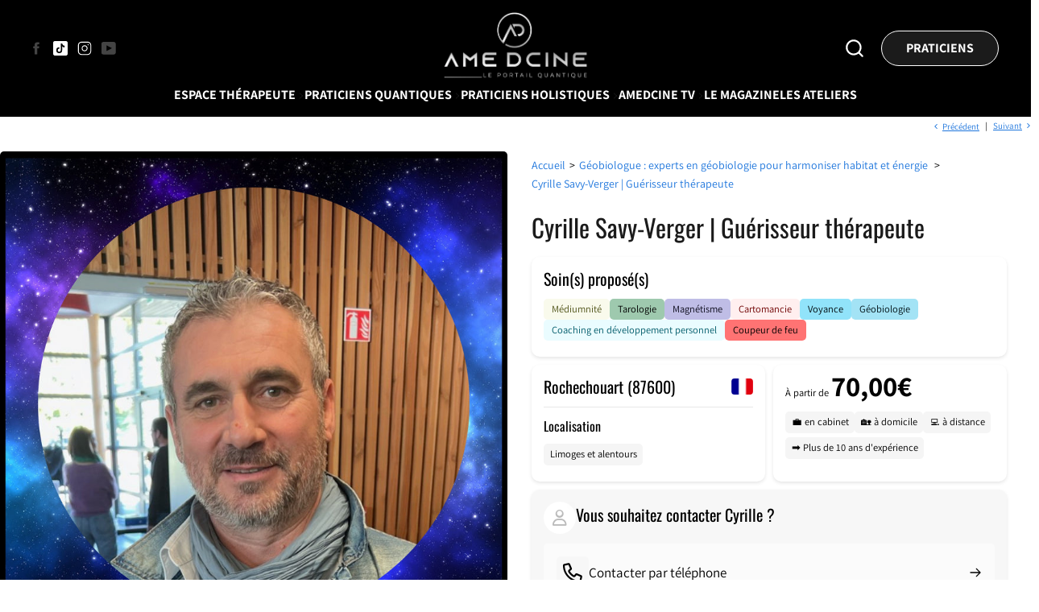

--- FILE ---
content_type: text/css
request_url: https://amedcine.com/cdn/shop/t/46/assets/s__cart.css?v=170732774162734854041767899955
body_size: 3367
content:
.template-cart .main-content{min-height:initial}.checkout__button{padding-block:1.5rem!important}.cart .lu--two-thirds{height:-webkit-fit-content;height:-moz-fit-content;height:fit-content}.cart a.cart-item__title{text-decoration:none;color:var(--color_heading);font-weight:700}.cart .cart-item{display:-webkit-box;display:-ms-flexbox;display:flex;-webkit-box-pack:justify;-ms-flex-pack:justify;justify-content:space-between;-webkit-box-align:start;-ms-flex-align:start;align-items:flex-start;padding:20px 0;border-bottom:1px solid rgba(var(--color_primary_rgb),.1)}.cart .cart-item:first-child{padding-top:0}.cart>.loader{position:fixed;height:100%;left:0;top:0;display:none;background:rgba(var(--color_secondary_rgb),.6);z-index:10}.cart.loading>.loader{display:-webkit-box;display:-ms-flexbox;display:flex}.cart .cart-item__image{position:relative;display:block;width:23%;margin-right:15px;max-width:80px}@media only screen and (max-width: 779px){.cart .cart-item__image{margin-bottom:15px}}.cart .cart__note{width:100%;margin-bottom:2rem}.cart .cart-item__content-container{width:72.5%;-webkit-box-align:center;-ms-flex-align:center;align-items:center}@media only screen and (min-width: 780px){.cart .cart-item__content-container{width:65%}}.cart .cart-item__manager{width:8rem}.cart .quantity__button:not(.quantity__button--delete){width:2rem}.cart .cart-item__manager{border:1px solid rgba(var(--color_primary_rgb),.25);position:relative;border-radius:var(--button__radius);display:-webkit-box;display:-ms-flexbox;display:flex;height:25px;width:100px}.cart .cart-item__manager--nude,.cart .cart-item__manager--simple{border:none;-webkit-box-align:center;-ms-flex-align:center;align-items:center}.cart .cart-item__manager--nude .form__label,.cart .cart-item__manager--simple .form__label{display:none}.cart .cart-item__manager--nude quantity-input,.cart .cart-item__manager--simple quantity-input{border:none;-webkit-box-align:center;-ms-flex-align:center;align-items:center}.cart .cart-item__manager--nude quantity-input button,.cart .cart-item__manager--simple quantity-input button{width:2.5rem;height:2.5rem}.cart .cart-item__manager--simple a{border-radius:50%;border:1px solid rgba(var(--color_primary_rgb),.25);height:2.5rem}.cart .cart-item__manager label{margin-bottom:0}.cart .cart-item__manager .quantity__button{cursor:pointer;width:2.5rem;-ms-flex-negative:0;flex-shrink:0;font-size:1.8rem;background-color:transparent;display:-webkit-box;display:-ms-flexbox;display:flex;-webkit-box-align:center;-ms-flex-align:center;align-items:center;-webkit-box-pack:center;-ms-flex-pack:center;justify-content:center;color:rgba(var(--color_primary_rgb),.3);background:rgba(var(--color_secondary_rgb),.1)}.cart .cart-item__manager .quantity__button svg{width:1rem;pointer-events:none}.cart .cart-item__manager .quantity__input{color:currentColor;font-size:1.4rem;font-weight:500;text-align:center;background-color:transparent;border:0;padding:0 .5rem;height:25px;width:5rem;-webkit-box-flex:1;-ms-flex-positive:1;flex-grow:1;-webkit-appearance:none;-moz-appearance:none;appearance:none}.cart .cart-item__manager .quantity__input::-webkit-inner-spin-button{display:none}.cart .quantity__input{width:2rem;height:3rem}.cart .mini-cart-item__manager-container{margin-top:10px}.cart .mini-cart-item__manager-container .quantity__button--delete svg{display:none}@media only screen and (max-width: 779px){.cart .mini-cart-item__manager-container{display:-webkit-inline-box;display:-ms-inline-flexbox;display:inline-flex;-webkit-box-align:center;-ms-flex-align:center;align-items:center;gap:1rem}.cart .mini-cart-item__manager-container svg{display:block;width:16px;height:16px}}.cart .order-discount{list-style:none;margin-left:0;padding-left:0;color:var(--color_text);margin-block:.5rem}.cart .order-discount svg{margin-right:.5rem}.cart .quantity__button--delete{text-transform:uppercase;font-size:calc(var(--body__size) * .85);color:var(--color_text);text-decoration:underline}.cart details.cart__change-variant{position:relative}.cart details.cart__change-variant .icon-caret{width:calc(var(--body__size) * .7);height:calc(var(--body__size) * .7);-webkit-transform:rotate(-90deg);-ms-transform:rotate(-90deg);transform:rotate(-90deg);-webkit-transition:-webkit-transform .2s ease-in;transition:-webkit-transform .2s ease-in;transition:transform .2s ease-in;transition:transform .2s ease-in,-webkit-transform .2s ease-in}.cart details.cart__change-variant summary{padding:.5rem .5rem .5rem 0;text-transform:uppercase;font-size:calc(var(--body__size) * .85);line-height:calc(var(--body__size) * .85)}.cart details.cart__change-variant[open] .icon-caret{-webkit-transform:rotate(0);-ms-transform:rotate(0);transform:rotate(0)}.cart details.cart__change-variant[open] .select-variant{position:absolute;background-color:var(--color_secondary);border:1px solid rgba(var(--color_primary_rgb),.2);top:calc(100% + .5rem);left:-.1rem;opacity:1;max-height:55rem;overflow-y:auto;z-index:1}.cart .cart-item__price{text-align:right;width:27.5%;-webkit-box-pack:end;-ms-flex-pack:end;justify-content:flex-end}@media only screen and (min-width: 780px){.cart .cart-item__price{width:40%;max-width:259px;display:-webkit-box;display:-ms-flexbox;display:flex;-webkit-box-pack:justify;-ms-flex-pack:justify;justify-content:space-between;-webkit-box-align:center;-ms-flex-align:center;align-items:center;margin-top:0;padding-right:1px}}.cart .cart-item__price .item-price{font-size:calc(var(--body__size) * 1.15);line-height:20px}.cart .cart-item__price .item-price__container .price-item--regular{color:var(--color_price_regular);font-size:calc(var(--body__size))}.cart .cart-item__price .item-price__container .price-item--sale{color:var(--color_price_sale)}.cart .cart-item__price .item-price__container .price-item--sale svg{width:calc(var(--body__size));height:calc(var(--body__size));color:var(--color_price_sale);margin-right:1rem}.cart .cart__empty a{text-decoration:none}.cart .cart__empty-content-container{position:relative;width:100%;margin:0;overflow:hidden}mini-cart .cart .cart__empty-link-image .image-container{height:100%;padding-bottom:0}.cart .cart__content:has(.cart__empty){height:100%}.cart .cart__empty{-webkit-box-flex:0;-ms-flex:0 1 auto;flex:0 1 auto}.cart .cart__empty-links-container,.cart .cart__empty-links-wrapper{-webkit-box-flex:1;-ms-flex:1 0 0%;flex:1 0 0%}.cart .cart__empty-link{position:relative}.cart .cart__empty-link:before{content:"";-webkit-box-shadow:0 -200px 100px -100px rgba(var(--color_primary_rgb),.4) inset;box-shadow:0 -200px 100px -100px rgba(var(--color_primary_rgb),.4) inset;position:absolute;height:100%;width:100%;z-index:1;-webkit-transition:-webkit-box-shadow .4s ease-in-out;transition:-webkit-box-shadow .4s ease-in-out;transition:box-shadow .4s ease-in-out;transition:box-shadow .4s ease-in-out,-webkit-box-shadow .4s ease-in-out}.cart .cart__empty-link img{-webkit-transition:scale .4s ease-in-out;transition:scale .4s ease-in-out}.cart .cart__empty-link .cart__empty-link-title-container{position:absolute;bottom:20px;left:20px;font-size:calc(1.4 * var(--body__size));color:var(--color_secondary);z-index:1}.cart .cart__empty-link .cart__empty-link-title-container svg{-webkit-transition:-webkit-transform .4s ease-in-out;transition:-webkit-transform .4s ease-in-out;transition:transform .4s ease-in-out;transition:transform .4s ease-in-out,-webkit-transform .4s ease-in-out}.cart .cart__empty-link:hover:before{-webkit-box-shadow:0 -200px 200px -100px var(--color_primary) inset;box-shadow:0 -200px 200px -100px var(--color_primary) inset}.cart .cart__empty-link:hover img{scale:1.2}.cart .cart__empty-link:hover .cart__empty-link-title-container svg{-webkit-transform:translateX(5px);-ms-transform:translateX(5px);transform:translate(5px)}.cart-section .gutters--fine.section-blocks>.flex__item,.cart-section .gutters--medium.section-blocks>.flex__item,.cart-section .gutters--thick.section-blocks>.flex__item{margin-inline:0}.cart-section .gutters--fine.section-blocks .gutters--fine>.flex__item,.cart-section .gutters--fine.section-blocks .gutters--medium>.flex__item,.cart-section .gutters--fine.section-blocks .gutters--thick>.flex__item,.cart-section .gutters--medium.section-blocks .gutters--fine>.flex__item,.cart-section .gutters--medium.section-blocks .gutters--medium>.flex__item,.cart-section .gutters--medium.section-blocks .gutters--thick>.flex__item,.cart-section .gutters--thick.section-blocks .gutters--fine>.flex__item,.cart-section .gutters--thick.section-blocks .gutters--medium>.flex__item,.cart-section .gutters--thick.section-blocks .gutters--thick>.flex__item{padding-inline:0}.cart-section:has(.cart__empty){height:100%}.cart-section:has(.cart__empty) .cart,.cart-section:has(.cart__empty) .cart__wrapper,.cart-section:has(.cart__empty) .section-container{height:100%}.cart-section:has(.cart__empty) .cart>.flex__item,.cart-section:has(.cart__empty) .cart__content{margin-bottom:0}.cart-section:has(.cart__empty) .cart__empty-links-container{-webkit-box-flex:1;-ms-flex:1 0 0%;flex:1 0 0%}.cart-section .cart-item__content{max-width:180px;margin-top:1px;width:calc(77% - 15px)}.cart-section .cart__footer{max-width:420px;margin-left:auto}@media only screen and (min-width: 780px){.cart-section .cart-item{-webkit-box-align:center;-ms-flex-align:center;align-items:center;padding:10px 0;margin-bottom:0;border-bottom:1px solid rgba(var(--color_primary_rgb),.1)}.cart-section .cart-item:last-child{border:0}.cart-section .cart-item__content{max-width:250px;margin-top:1px;width:calc(77% - 15px)}.cart-section .cart-item__manager{margin-bottom:8px;margin-right:0}.cart-section .cart-item__image{margin-right:25px;margin-bottom:0;width:90px}.cart-section .cart-item__price{max-width:285px;padding-right:0;width:35%}.cart-section .lu--one-whole>.cart__footer{display:-webkit-inline-box;display:-ms-inline-flexbox;display:inline-flex;-ms-flex-wrap:wrap;flex-wrap:wrap;-webkit-box-orient:horizontal;-webkit-box-direction:reverse;-ms-flex-direction:row-reverse;flex-direction:row-reverse}.cart-section .lu--one-whole>.cart__footer>*{width:50%;max-width:50%;-webkit-box-flex:0;-ms-flex:0 1 50%;flex:0 1 50%}.cart-section .position--sticky.cart__footer{height:-webkit-fit-content;height:-moz-fit-content;height:fit-content}.cart-section.gutters--fine{margin-bottom:1px}.cart-section.gutters--fine .flex--column+.split-columns{margin-top:-1px}.cart-section.gutters--fine .split-columns .lu--one-third{-webkit-box-flex:0;-ms-flex:0 1 calc(33.33% - 1px);flex:0 1 calc(33.33% - 1px);margin-left:1px}.cart-section.gutters--fine .position--sticky.cart__footer{margin-left:1px}.cart-section.gutters--medium{margin-bottom:8px}.cart-section.gutters--medium .flex--column+.split-columns{margin-top:-16px}.cart-section.gutters--medium .split-columns .lu--one-third{-webkit-box-flex:0;-ms-flex:0 1 calc(33.33% - 16px);flex:0 1 calc(33.33% - 16px);margin-left:16px}.cart-section.gutters--medium .position--sticky.cart__footer{margin-left:16px}.cart-section.gutters--thick{margin-bottom:16px}.cart-section.gutters--thick .flex--column+.split-columns{margin-top:-32px}.cart-section.gutters--thick .split-columns .lu--one-third{-webkit-box-flex:0;-ms-flex:0 1 calc(33.33% - 32px);flex:0 1 calc(33.33% - 32px);margin-left:32px}.cart-section.gutters--thick .position--sticky.cart__footer{margin-left:32px}}.cart__footer cart-timer{margin-bottom:2rem;display:inline-block}.cart__footer .link_collapsing_title{padding-right:3rem}.cart__footer .link_collapsing_title label{cursor:pointer;margin-bottom:0}.cart__footer .cart__button-checkout-container>:not(:last-child){margin-bottom:1rem}.cart__footer .checkout__button.btn--full-width{max-width:initial}.cart__footer promotion-code>div.flex>span{font-size:12px;font-weight:var(--font_body__weight_bold);color:var(--color_text);text-transform:uppercase}.cart__footer promotion-code #PromotionCode{-webkit-box-flex:1;-ms-flex:1 0 0%;flex:1 0 0%}.cart__footer .button__content{-webkit-box-align:center;-ms-flex-align:center;align-items:center;display:-webkit-inline-box;display:-ms-inline-flexbox;display:inline-flex;font-size:calc(var(--body__size) * 1.14);white-space:nowrap}.cart__footer .button__content .icon,.cart__footer .button__content i{font-size:calc(var(--body__size) * 1.14);width:1.5rem;height:1.5rem;margin:.5rem 1.5rem .5rem 0}.cart__footer .button__content span{margin-left:1rem;letter-spacing:1.2px}.cart__footer .cart__footer-reduction-title svg{margin-right:1rem}.cart__footer p.cart__footer-reduction,.cart__footer p.cart__footer-subtotal,.cart__footer p.cart__footer-total{display:-webkit-box;display:-ms-flexbox;display:flex;-webkit-box-pack:justify;-ms-flex-pack:justify;justify-content:space-between;-webkit-box-align:end;-ms-flex-align:end;align-items:flex-end;width:100%;font-size:calc(var(--body__size) * 1.14)}.cart__footer p.cart__footer-reduction .cart__footer-reduction-title,.cart__footer p.cart__footer-reduction .cart__footer-subtotal-title,.cart__footer p.cart__footer-reduction .cart__footer-total-title,.cart__footer p.cart__footer-subtotal .cart__footer-reduction-title,.cart__footer p.cart__footer-subtotal .cart__footer-subtotal-title,.cart__footer p.cart__footer-subtotal .cart__footer-total-title,.cart__footer p.cart__footer-total .cart__footer-reduction-title,.cart__footer p.cart__footer-total .cart__footer-subtotal-title,.cart__footer p.cart__footer-total .cart__footer-total-title{text-transform:uppercase;letter-spacing:.2px}.cart__footer p.cart__footer-reduction,.cart__footer p.cart__footer-subtotal{font-size:calc(var(--body__size));margin-bottom:.5rem}.cart__footer p.cart__footer-reduction{color:var(--color_price_sale)}.cart__footer p.cart__footer-total{font-size:calc(var(--body__size) * 1.14);margin-bottom:2rem}@media only screen and (min-width: 780px){.cart__footer[data-sticky-mobile=true].added{display:none}}@media only screen and (max-width: 779px){.cart__footer[data-sticky-mobile=true].added{position:fixed!important;z-index:99;bottom:0;left:0;top:initial!important;-webkit-box-shadow:0 0 13px rgba(0,0,0,.05);box-shadow:0 0 13px #0000000d}.cart__footer[data-sticky-mobile=true].added promotion-code .input-group{-webkit-box-pack:center;-ms-flex-pack:center;justify-content:center}.cart__footer[data-sticky-mobile=true].added cart-timer{padding:5px 20px}}.cart__shipping-container{position:relative;top:0;left:0;width:100%;padding-bottom:5px}@media only screen and (min-width: 500px){.text-center .cart__shipping-container.lu--two-thirds,.text-center .cart__shipping-container .cart__shipping-progress-bar-container{margin-inline:auto}}@media only screen and (max-width: 779px){.s--text-center .cart__shipping-container.lu--two-thirds,.text-center .cart__shipping-container .cart__shipping-progress-bar-container{margin-inline:auto}}.cart__shipping-container .cart__shipping-title{font-size:calc(var(--body__size) * .85);line-height:1.5rem;margin-bottom:0}.cart__shipping-container .cart__shipping-title .cart__shipping-title-free,.cart__shipping-container .cart__shipping-title .cart__shipping-title-paid{position:relative;left:0;top:-100px;width:100%;-webkit-transform:translate3d(0,0,0);transform:translateZ(0);-webkit-transition:opacity .3s ease,visibility .3s ease,top .3s ease;transition:opacity .3s ease,visibility .3s ease,top .3s ease}.cart__shipping-container .cart__shipping-title .cart__shipping-title-free .gift,.cart__shipping-container .cart__shipping-title .cart__shipping-title-paid .gift{font-weight:700}.cart__shipping-container .cart__shipping-title .cart__shipping-title-free:not(.visibility-hidden),.cart__shipping-container .cart__shipping-title .cart__shipping-title-paid:not(.visibility-hidden){opacity:1;visibility:visible;top:2px}.cart__shipping-container .cart__shipping-title .cart__shipping-title-free.visibility-hidden,.cart__shipping-container .cart__shipping-title .cart__shipping-title-paid.visibility-hidden{height:0}@media only screen and (min-width: 780px){.cart__shipping-container .cart__shipping-title{font-size:var(--body__size)}}.cart__shipping-container .cart__shipping-step-bar{position:absolute;top:50%;-webkit-transform:translateY(-50%);-ms-transform:translateY(-50%);transform:translateY(-50%);width:12px;height:12px;z-index:1;border-radius:150px;background:var(--color_primary);-webkit-transition:all 1s ease-in-out;transition:all 1s ease-in-out;border:1px solid rgba(var(--color_primary_rgb),.2)}.cart__shipping-container .cart__shipping-step-bar:has(i),.cart__shipping-container .cart__shipping-step-bar:has(svg:not(.spinner,.icon-itemAdd)){width:34px;height:34px}.cart__shipping-container .cart__shipping-step-bar:has(i):before,.cart__shipping-container .cart__shipping-step-bar:has(svg:not(.spinner,.icon-itemAdd)):before{width:28px;height:28px}.cart__shipping-container .cart__shipping-step-bar i,.cart__shipping-container .cart__shipping-step-bar svg:not(.spinner,.icon-itemAdd){position:absolute;top:50%;left:50%;-webkit-transform:translate(-50%,-50%);-ms-transform:translate(-50%,-50%);transform:translate(-50%,-50%);z-index:1;fill:none}.cart__shipping-container .cart__shipping-step-bar.reached.has-icon{background:var(--color_primary);-webkit-box-shadow:none;box-shadow:none}.cart__shipping-container .cart__shipping-step-bar.reached:not(.has-icon){background:var(--color_primary)}.cart__shipping-container .cart__shipping-step-bar.reached i,.cart__shipping-container .cart__shipping-step-bar.reached svg{font-size:14px;color:var(--color_secondary)}.cart__shipping-container .cart__shipping-step-bar.reached:before{width:20px;height:20px;background:var(--color_primary);-webkit-box-shadow:3px 3px 6px rgba(var(--color_secondary_rgb),.2);box-shadow:3px 3px 6px rgba(var(--color_secondary_rgb),.2)}.cart__shipping-container .cart__shipping-step-bar.reached:before:has(i),.cart__shipping-container .cart__shipping-step-bar.reached:before:has(svg:not(.spinner,.icon-itemAdd)){width:30px!important;height:30px!important}.cart__shipping-container span.cart__shipping-step-price{position:absolute;top:calc(100% + 5px);left:50%;-webkit-transform:translateX(-50%);-ms-transform:translateX(-50%);transform:translate(-50%);font-weight:700;opacity:.6}.cart__shipping-container span.cart__shipping-step-gift{position:absolute;top:calc(100% + 25px);left:50%;-webkit-transform:translateX(-50%);-ms-transform:translateX(-50%);transform:translate(-50%);width:125px;font-size:calc(var(--body__size) * .8);line-height:calc(var(--body__size) * .8)}@media only screen and (max-width: 779px){.cart__shipping-container span.cart__shipping-step-gift{font-size:calc(var(--body_mob__size) * .8);line-height:calc(var(--body_mob__size) * .8);width:initial;min-width:65px}}.cart__shipping-container .cart__shipping-indicator{position:absolute;z-index:0;top:50%;-webkit-transform:translateY(-50%);-ms-transform:translateY(-50%);transform:translateY(-50%);width:12px;height:12px;border-radius:150px;background:var(--color_primary);-webkit-transition:left 1.5s ease;transition:left 1.5s ease}.cart__shipping-container .cart__shipping-indicator:before{content:"";position:absolute;z-index:1;width:12px;height:12px;left:50%;top:50%;-webkit-transform:translate(-50%,-50%);-ms-transform:translate(-50%,-50%);transform:translate(-50%,-50%);border-radius:150px;background:var(--color_primary);-webkit-box-shadow:3px 3px 6px rgba(var(--color_secondary_rgb),.4),-3px -3px 6px #fff;box-shadow:3px 3px 6px rgba(var(--color_secondary_rgb),.4),-3px -3px 6px #fff}.cart__shipping-container .cart__shipping-progress-bar-container{-webkit-transition:opacity .3s ease,visibility .3s ease;transition:opacity .3s ease,visibility .3s ease;position:relative;bottom:0;width:100%;margin-top:20px;border:1px solid rgba(var(--color_primary_rgb),.1);-webkit-box-sizing:border-box;box-sizing:border-box;opacity:1;margin-bottom:20px;visibility:visible}.cart__shipping-container .cart__shipping-progress-bar-container:has(.cart__shipping-step-gift){margin-bottom:50px}.cart__shipping-container .cart__shipping-progress-bar-container .cart__shipping-progress-bar{z-index:0;position:relative;top:-1px;left:-1px;width:0;height:4px;border-radius:var(--button__radius);background-color:var(--color_primary);-webkit-transition:width 1.5s ease;transition:width 1.5s ease}@media only screen and (min-width: 780px){.cart__shipping-container .cart__shipping-progress-bar-container .cart__shipping-progress-bar-container{bottom:0}}mini-cart .cart__shipping-container .cart__shipping-progress-bar-container{border:1px solid rgba(var(--color_text_minicart_rgb),.1)}mini-cart .cart__shipping-container .cart__shipping-progress-bar{background-color:var(--color_text_minicart)}mini-cart .cart__shipping-container .cart__shipping-indicator{background:var(--color_text_minicart)}mini-cart .cart__shipping-container .cart__shipping-indicator:before{background:var(--color_text_minicart);-webkit-box-shadow:3px 3px 6px rgba(var(--color_bg_minicart_rgb),.4),-3px -3px 6px #fff;box-shadow:3px 3px 6px rgba(var(--color_bg_minicart_rgb),.4),-3px -3px 6px #fff}mini-cart .cart__shipping-container .cart__shipping-step-bar{background:var(--color_text_minicart);border:1px solid rgba(var(--color_text_minicart_rgb),.2)}mini-cart .cart__shipping-container .cart__shipping-step-bar.reached.has-icon{background:var(--color_text_minicart)}mini-cart .cart__shipping-container .cart__shipping-step-bar.reached:not(.has-icon){background:var(--color_text_minicart)}mini-cart .cart__shipping-container .cart__shipping-step-bar.reached i,mini-cart .cart__shipping-container .cart__shipping-step-bar.reached svg{color:var(--color_bg_minicart)}mini-cart .cart__shipping-container .cart__shipping-step-bar.reached:before{background:var(--color_text_minicart);-webkit-box-shadow:3px 3px 6px rgba(var(--color_bg_minicart_rgb),.2);box-shadow:3px 3px 6px rgba(var(--color_bg_minicart_rgb),.2)}@media only screen and (max-width: 779px){.cart__shipping-container span.cart__shipping-step-bar:first-child:nth-last-of-type(1) span.cart__shipping-step-gift{min-width:150px}.cart__shipping-container span.cart__shipping-step-bar:first-child:nth-last-of-type(2) span.cart__shipping-step-gift,.cart__shipping-container span.cart__shipping-step-bar:first-child:nth-last-of-type(2)~span.cart__shipping-step-bar span.cart__shipping-step-gift{min-width:100px}.cart__shipping-container span.cart__shipping-step-bar:first-child:nth-last-of-type(3) span.cart__shipping-step-bar~span.cart__shipping-step-gift,.cart__shipping-container span.cart__shipping-step-bar:first-child:nth-last-of-type(3) span.cart__shipping-step-gift{min-width:75px}}.minicart-popup mini-cart{position:absolute;right:0rem;width:470px;max-width:610px;top:100%;z-index:9999;border:1px solid var(--color_primary);background:#fff;-webkit-box-shadow:2px 2px 10px rgba(0,0,0,.2);box-shadow:2px 2px 10px #0003}@media only screen and (max-width: 779px){.minicart-popup mini-cart{max-width:initial;width:80vw;height:calc(100vh - 100%);border:0}}@media only screen and (max-width: 499px){.minicart-popup mini-cart{width:calc(100vw - 6px)}}.minicart-popup mini-cart::-webkit-scrollbar{cursor:pointer;background:var(--color_scrollbar__background);width:6px}.minicart-popup mini-cart::-webkit-scrollbar-thumb{cursor:pointer;border:solid 0 transparent;width:6px;-webkit-box-shadow:inset 0 0 0 1px var(--color_scrollbar__thumb),inset 0 0 0 6px var(--color_scrollbar__thumb);box-shadow:inset 0 0 0 1px var(--color_scrollbar__thumb),inset 0 0 0 6px var(--color_scrollbar__thumb)}.minicart-popup mini-cart::-webkit-scrollbar-thumb:hover{-webkit-box-shadow:inset 0 0 0 1px var(--color_scrollbar__thumb_hover),inset 0 0 0 6px var(--color_scrollbar__thumb_hover);box-shadow:inset 0 0 0 1px var(--color_scrollbar__thumb_hover),inset 0 0 0 6px var(--color_scrollbar__thumb_hover)}.menu-section:has(.minicart-popup[open]){position:initial}.minicart-section{display:none}.minicart-blocks{-webkit-box-flex:1;-ms-flex:1 1 100%;flex:1 1 100%;overflow:auto}.minicart-blocks>:first-child{padding-top:2rem}.minicart-blocks :not(.cart__content):has(+*+.cart__content){background:var(--color_bg_minicart);position:relative;z-index:1}.minicart-blocks>:not(.cart__content):has(+.cart__content){position:relative}.minicart-blocks>:not(.cart__content):has(+.cart__content):before{content:"";position:absolute;left:0;right:0;bottom:0;-webkit-box-shadow:0 0 7px rgba(var(--color_text_minicart_rgb),.4);box-shadow:0 0 7px rgba(var(--color_text_minicart_rgb),.4);height:100%;z-index:0}.minicart-blocks::-webkit-scrollbar{cursor:pointer;background:var(--color_scrollbar__background);width:6px}.minicart-blocks::-webkit-scrollbar-thumb{cursor:pointer;border:solid 0 transparent;width:6px;-webkit-box-shadow:inset 0 0 0 1px var(--color_scrollbar__thumb),inset 0 0 0 6px var(--color_scrollbar__thumb);box-shadow:inset 0 0 0 1px var(--color_scrollbar__thumb),inset 0 0 0 6px var(--color_scrollbar__thumb)}.minicart-blocks::-webkit-scrollbar-thumb:hover{-webkit-box-shadow:inset 0 0 0 1px var(--color_scrollbar__thumb_hover),inset 0 0 0 6px var(--color_scrollbar__thumb_hover);box-shadow:inset 0 0 0 1px var(--color_scrollbar__thumb_hover),inset 0 0 0 6px var(--color_scrollbar__thumb_hover)}.minicart .cart-toggle>a{pointer-events:none}mini-cart .modal__close{width:100%;border-radius:0;border-width:0 0 1px 0;position:relative;display:-webkit-inline-box;display:-ms-inline-flexbox;display:inline-flex;-ms-flex-wrap:nowrap;flex-wrap:nowrap;right:0;top:0;height:initial;padding:1rem 2rem 1rem 1rem;background:var(--color_bg_minicart);color:var(--color_text_minicart)}mini-cart .modal__close .flex-justify--right{-ms-flex-wrap:nowrap;flex-wrap:nowrap}mini-cart .modal__close svg.icon{width:1.2rem;height:1.2rem;margin-right:1rem}mini-cart .minicart-container{height:100%;max-height:100vh;display:-webkit-box;display:-ms-flexbox;display:flex;-webkit-box-orient:vertical;-webkit-box-direction:normal;-ms-flex-direction:column;flex-direction:column;-webkit-box-align:stretch;-ms-flex-align:stretch;align-items:stretch;top:0;position:sticky;background:var(--color_bg_minicart);color:var(--color_text_minicart)}mini-cart .minicart-container .cart-item__price .item-price__container .price-item--regular,mini-cart .minicart-container .cart-item__price .item-price__container .price-item--sale,mini-cart .minicart-container .cart-item__title,mini-cart .minicart-container .quantity__button--delete{color:var(--color_text_minicart)}mini-cart .minicart-container .cart-item__manager.cart-item__manager--detailled{border:1px solid rgba(var(--color_text_minicart_rgb),.25)}mini-cart .minicart-container .cart-item__manager.cart-item__manager--simple a{border:1px solid rgba(var(--color_text_minicart_rgb),.25)}mini-cart .minicart-container .cart-item__manager .quantity__button:not(.quantity__button--delete){color:rgba(var(--color_text_minicart_rgb),.3);background:rgba(var(--color_bg_minicart_rgb),.1)}mini-cart .minicart-container .cart{display:-webkit-box;display:-ms-flexbox;display:flex;-webkit-box-orient:vertical;-webkit-box-direction:normal;-ms-flex-direction:column;flex-direction:column;-webkit-box-flex:1;-ms-flex:1 1 100%;flex:1 1 100%;max-height:inherit;background:var(--color_bg_minicart);overflow:hidden}mini-cart .minicart-container .cart .cart__empty{min-height:initial}mini-cart .minicart-container .cart .cart-item__content-container{-webkit-box-align:start;-ms-flex-align:start;align-items:start;width:72.5%}mini-cart .minicart-container .cart .cart-item__price{width:27.5%}mini-cart .minicart-container .cart .cart-item__image{width:80px;margin-right:2rem}mini-cart .minicart-container .cart .cart-item__content{width:calc(100% - 80px - 2rem);max-width:initial}@media only screen and (max-width: 779px){mini-cart .minicart-container .cart .cart-item__image{width:60px}mini-cart .minicart-container .cart .cart-item__content{width:calc(100% - 60px - 2rem)}}mini-cart .minicart-container .cart .cart-item__infos{padding-right:1rem}mini-cart .minicart-container .cart .quantity__button--delete{display:block;margin-left:2rem}mini-cart .minicart-container .minicart-footer{position:relative;bottom:0;left:0;right:0;z-index:1;padding-inline:2rem;background:var(--color_bg_minicart)}mini-cart .minicart-container .minicart-footer:before{content:"";position:absolute;left:0;right:0;top:0;-webkit-box-shadow:0 0 7px rgba(var(--color_text_minicart_rgb),.4);box-shadow:0 0 7px rgba(var(--color_text_minicart_rgb),.4);height:100%;z-index:-1}mini-cart .minicart-container .minicart-footer .cart__button-checkout-container input,mini-cart .minicart-container .minicart-footer .cart__button-checkout-container label,mini-cart .minicart-container .minicart-footer .cart__button-checkout-container textarea{color:var(--color_text_minicart)}mini-cart .minicart-container .minicart-footer .cart__button-checkout-container input,mini-cart .minicart-container .minicart-footer .cart__button-checkout-container textarea{border:1px solid}mini-cart .minicart-container .minicart-footer .payment-icons{padding:0 20px}mini-cart .minicart-container .minicart-footer>.flex__item{padding-bottom:2rem}mini-cart .minicart-container .minicart-footer>.flex__item>*{margin-inline:auto;max-width:460px}mini-cart .minicart-container .minicart-footer>:first-child{padding-top:2rem;padding-bottom:2rem}mini-cart .minicart-container .minicart-footer svg.icon.icon--mini-cart-button-lock{color:inherit!important}mini-cart .loader{color:inherit;height:inherit}mini-cart .minicart-container>.loader{position:absolute;z-index:1;height:100%;width:100%;background:#fffc}mini-cart .minicart-container>.loader svg.spinner{color:inherit;width:2rem}mini-cart .minicart-container>.loader svg.spinner circle.path{stroke:currentColor;color:inherit}mini-cart .minicart-content{overflow:visible!important;height:100%}mini-cart .minicart-content.menu-drawer--right{max-width:610px}@media only screen and (max-width: 779px){mini-cart .minicart-content.menu-drawer--right{max-width:60vw}}@media only screen and (max-width: 499px){mini-cart .minicart-content.menu-drawer--right{max-width:100vw}}
/*# sourceMappingURL=/cdn/shop/t/46/assets/s__cart.css.map?v=170732774162734854041767899955 */


--- FILE ---
content_type: text/javascript
request_url: https://amedcine.com/cdn/shop/t/46/assets/z__product.js?v=116690270742736902471767899955
body_size: 5295
content:
class DeferredMedia extends HTMLElement{constructor(){super(),this.querySelector('[id^="Deferred-Poster-"]')&&(this.querySelector("span.deferred-media__poster-button")?this.querySelector('[id^="Deferred-Poster-"]').addEventListener("click",this.loadContent.bind(this)):this.loadContent())}loadContent(){this.getAttribute("loaded")||(this.appendChild(this.querySelector("template").content.firstElementChild.cloneNode(!0)),this.setAttribute("loaded",!0),this.querySelector("span.deferred-media__poster-button")&&(this.querySelector("span.deferred-media__poster-button").style.display="none",this.closest(".swiper.swiper-initialized").length>0&&(this.closest(".swiper.swiper-initialized").swiper.allowTouchMove=!1)),theme.utils.pauseAllMedia())}}class ModalDialog extends HTMLElement{constructor(){super(),this.querySelector('[id^="ModalClose-"]')&&this.querySelector('[id^="ModalClose-"]').addEventListener("click",this.hide.bind(this)),this.addEventListener("click",event2=>{event2.target.nodeName==="MODAL-DIALOG"&&this.hide()})}show(opener){this.openedBy=opener,document.querySelector("html").classList.add("overflow-hidden"),this.setAttribute("open",""),this.querySelector(".template-popup")&&this.querySelector(".template-popup").loadContent()}hide(){document.querySelector("html").classList.remove("overflow-hidden"),this.removeAttribute("open"),this.dispatchEvent(new CustomEvent("modalClose"))}}class DetailsDisclosure extends HTMLElement{constructor(){super(),this.mainDetailsToggle=this.querySelector("details"),this.addEventListener("keyup",this.onKeyUp),this.mainDetailsToggle.addEventListener("focusout",this.onFocusOut.bind(this))}onKeyUp(event2){if(event2.code.toUpperCase()!=="ESCAPE")return;const openDetailsElement=event2.target.closest("details[open]");if(!openDetailsElement)return;const summaryElement=openDetailsElement.querySelector("summary");openDetailsElement.removeAttribute("open"),summaryElement.focus()}onFocusOut(){setTimeout(()=>{this.contains(document.activeElement)||this.close()})}close(){this.mainDetailsToggle.removeAttribute("open")}}customElements.define("details-disclosure",DetailsDisclosure);class ShareButton extends DetailsDisclosure{constructor(){super(),this.elements={shareButton:this.querySelector("button"),successMessage:this.querySelector('[id^="ShareMessage"]'),urlInput:this.querySelector("input")},navigator.canShare?(this.mainDetailsToggle.removeAttribute("hidden"),this.mainDetailsToggle.addEventListener("toggle",this.toggleDetails.bind(this)),this.mainDetailsToggle.querySelector("button").addEventListener("click",this.copyToClipboard.bind(this))):(this.mainDetailsToggle.setAttribute("hidden",""),this.elements.shareButton.classList.remove("hidden"),this.elements.shareButton.addEventListener("click",()=>{navigator.share({url:document.location.href,title:document.title})}))}toggleDetails(){this.mainDetailsToggle.open||this.elements.successMessage.classList.add("hidden")}copyToClipboard(){navigator.clipboard.writeText(this.elements.urlInput.value).then(()=>{this.elements.successMessage.classList.remove("hidden"),this.elements.successMessage.setAttribute("aria-hidden",!1),setTimeout(()=>{this.elements.successMessage.setAttribute("aria-hidden",!0)},6e3)})}}customElements.define("share-button",ShareButton);class QuantityInput extends HTMLElement{constructor(){super(),this.input=this.querySelector("input"),this.changeEvent=new Event("change",{bubbles:!0}),this.querySelectorAll("button").forEach(button=>button.addEventListener("click",this.onButtonClick.bind(this)))}onButtonClick(event2){event2.preventDefault();const previousValue=this.input.value;event2.target.name==="plus"?this.input.stepUp():this.input.stepDown(),previousValue!==this.input.value&&this.input.dispatchEvent(this.changeEvent)}}customElements.define("quantity-input",QuantityInput);class ButtonAnimation extends HTMLElement{constructor(){super();var self2=this;let button=this.querySelector("button.btn--atc");var update=function(){button.style.animationName="none",setTimeout(function(){button.style.animationName=""},2e3),setTimer()},setTimer=function(){setTimeout(function(){requestAnimationFrame(update)},parseInt(self2.getAttribute("data-animation-duration"))*1e3)};setTimer()}}customElements.define("button-animation",ButtonAnimation);class PickupAvailability extends HTMLElement{constructor(){super(),this.hasAttribute("available")&&(this.errorHtml=this.querySelector("template").content.firstElementChild.cloneNode(!0),this.onClickRefreshList=this.onClickRefreshList.bind(this),this.fetchAvailability(this.dataset.variantId))}fetchAvailability(variantId){const variantSectionUrl=`${this.dataset.baseUrl}variants/${variantId}/?section_id=pickup-availability`;fetch(variantSectionUrl).then(response=>response.text()).then(text=>{const sectionInnerHTML=new DOMParser().parseFromString(text,"text/html").querySelector(".shopify-section");this.renderPreview(sectionInnerHTML)}).catch(e=>{this.querySelector(".btn--link")&&this.querySelector(".btn--link").removeEventListener("click",this.onClickRefreshList),this.renderError()})}onClickRefreshList(evt){this.fetchAvailability(this.dataset.variantId)}renderError(){this.innerHTML="",this.appendChild(this.errorHtml),this.querySelector(".btn--link").addEventListener("click",this.onClickRefreshList)}renderPreview(sectionInnerHTML){const drawer=document.querySelector("pickup-availability-drawer");if(drawer&&drawer.remove(),!sectionInnerHTML.querySelector("pickup-availability-preview")){this.innerHTML="",this.removeAttribute("available");return}this.innerHTML=sectionInnerHTML.querySelector("pickup-availability-preview").outerHTML,this.setAttribute("available",""),document.body.appendChild(sectionInnerHTML.querySelector("pickup-availability-drawer")),this.querySelector(".btn--link").addEventListener("click",evt=>{document.querySelector("pickup-availability-drawer").show(evt.target)})}}customElements.define("pickup-availability",PickupAvailability);class PickupAvailabilityDrawer extends HTMLElement{constructor(){super(),this.onBodyClick=this.handleBodyClick.bind(this),this.querySelector("button").addEventListener("click",()=>{this.hide()}),this.addEventListener("keyup",()=>{event.code.toUpperCase()==="ESCAPE"&&this.hide()})}handleBodyClick(evt){const target=evt.target;target!=this&&!target.closest("pickup-availability-drawer")&&target.id!="ShowPickupAvailabilityDrawer"&&this.hide()}show(focusElement){this.focusElement=focusElement,this.setAttribute("open",""),document.body.addEventListener("click",this.onBodyClick),document.body.style.top=`-${window.pageYOffset}px`,document.body.classList.add("overflow-hidden-fixed"),trapFocus(this)}hide(){this.removeAttribute("open"),document.body.removeEventListener("click",this.onBodyClick),this.scrollY=document.body.style.top,document.body.style.top="",document.body.classList.remove("overflow-hidden-fixed"),window.scrollTo({left:0,top:parseInt(this.scrollY||"0")*-1,behavior:"instant"}),removeTrapFocus(this.focusElement)}}customElements.define("pickup-availability-drawer",PickupAvailabilityDrawer);class VariantSelects extends HTMLElement{constructor(){super(),this.linkOptionsSelectors(),this.selectVariant(),this.addEventListener("change",this.onVariantChange),this.addEventListener("sliderChange",this.onSliderChange)}onVariantChange(){this.updateOptions(),this.updateMasterId(),this.toggleAddButton(!0,"",!1),this.updatePickupAvailability(),this.currentVariant?(this.updateMedia(),this.updateURL(),this.updateVariantSelected(),this.renderProductInfo()):(this.toggleAddButton(!0,"",!0),this.setUnavailable())}onSliderChange(){this.updateOptions(),this.updateMasterId(),this.toggleAddButton(!0,"",!1),this.updatePickupAvailability(),this.currentVariant?(this.updateURL(),this.updateVariantSelected(),this.renderProductInfo()):(this.toggleAddButton(!0,"",!0),this.setUnavailable())}updateOptions(){this.options=Array.from(this.querySelectorAll("[data-options-index]"),select=>select.value)}updateMasterId(){this.currentVariant=this.getVariantData().find(variant=>!variant.options.map((option,index)=>this.options[index]===option).includes(!1))}linkOptionsSelectors(){let optionsMap={};var self2=this,variants=this.getVariantData();let option2=!1,option3=!1;if(variants){for(var i=0;i<variants.length;i++){let variant=variants[i];if(variant.available){if(optionsMap.root=optionsMap.root||[],optionsMap.root.push(variant.option1),optionsMap.root=theme.utils.uniq(optionsMap.root),variant.option2!=null||variant.option3!=null){var key=variant.option1;option2=this.querySelectorAll('[data-options-index="1"]').length>0||this.querySelectorAll('[data-options-index="2"]').length>0,optionsMap[key]=optionsMap[key]||[],optionsMap[key].push(variant.option2),optionsMap[key]=theme.utils.uniq(optionsMap[key])}if(variant.option2!=null&&variant.option3!=null){var key=variant.option1+" / "+variant.option2;option3=this.querySelectorAll('[data-options-index="1"]').length>0&&this.querySelectorAll('[data-options-index="2"]').length>0,optionsMap[key]=optionsMap[key]||[],optionsMap[key].push(variant.option3),optionsMap[key]=theme.utils.uniq(optionsMap[key])}}}this.updateOptionsInSelector(0,optionsMap),(option2||option3)&&this.updateOptionsInSelector(1,optionsMap),option2&&option3&&this.updateOptionsInSelector(2,optionsMap),(option2||option3)&&this.querySelectorAll('[data-options-index="0"]').forEach(option=>option.addEventListener("change",function(){return self2.updateOptionsInSelector(1,optionsMap),option2&&option3&&self2.updateOptionsInSelector(2,optionsMap),!0})),option2&&option3&&this.querySelectorAll('[data-options-index="1"]').forEach(option=>option.addEventListener("change",function(){return self2.updateOptionsInSelector(2,optionsMap),!0}))}}updateOptionsInSelector(selectorIndex,optionsMap){let dropdown=this.querySelectorAll("select[data-options-index]").length>0;switch(selectorIndex){case 0:var key="root";break;case 1:var key=dropdown?this.querySelector('select[data-options-index="0"]').value:this.querySelector('input[data-options-index="0"]:checked').value;break;case 2:if(dropdown){var key=this.querySelector('select[data-options-index="0"]').value;key+=" / "+this.querySelector('select[data-options-index="1"]').value}else{var key=this.querySelector('input[data-options-index="0"]:checked').value;key+=" / "+this.querySelector('input[data-options-index="1"]:checked').value}}var availableOptions=optionsMap[key];let typeOptions=dropdown?'select[data-options-index="'+selectorIndex+'"] option':'input[data-options-index="'+selectorIndex+'"]';typeof availableOptions<"u"&&this.querySelectorAll(typeOptions).forEach(option=>{availableOptions.includes(option.value)?option.removeAttribute("disabled","disabled"):option.setAttribute("disabled","disabled")})}updateMedia(){if((!this.currentVariant||!this.currentVariant.featured_media)&&!this.currentVariant.featured_media)return;const newMedia=document.querySelector(`.product__media--main [data-media-id="${this.dataset.section}-${this.currentVariant.featured_media.id}"]`);if(!newMedia)return;const productImages=document.querySelector(`#ProductsImages-${this.dataset.section} .product__media--main:not(.triple-slider-prev):not(.triple-slider-next)`);if(document.documentElement.clientWidth>=780)if(productImages.getAttribute("data-active")=="true"){let index=parseInt(newMedia.getAttribute("data-index"));productImages.swiper.slideToLoop(index)}else window.setTimeout(()=>{var rect=newMedia.getBoundingClientRect(),offsetTop=rect.top+window.scrollY;theme.utils.scrollToSmoothly(offsetTop,400)},300);else if(productImages.getAttribute("datamob-active")=="true"){let index=parseInt(newMedia.getAttribute("data-index"));productImages.swiper.slideToLoop(index)}}updateURL(){this.currentVariant&&window.history.replaceState({},"",`${this.dataset.url}?variant=${this.currentVariant.id}`)}updateVariantSelected(){var self2=this;document.querySelectorAll(`#product-form-${this.dataset.section}, #product-form-installment`).forEach(productForm=>{const input=productForm.querySelector('input[name="id"]');input.value=self2.currentVariant.id,input.dispatchEvent(new Event("change",{bubbles:!0}))})}updatePickupAvailability(){const pickUpAvailability=document.querySelector("pickup-availability");pickUpAvailability&&(this.currentVariant&&this.currentVariant.available?pickUpAvailability.fetchAvailability(this.currentVariant.id):(pickUpAvailability.removeAttribute("available"),pickUpAvailability.innerHTML=""))}renderProductInfo(){fetch(`${this.dataset.url}?variant=${this.currentVariant.id}&section_id=${this.dataset.section}`).then(response=>response.text()).then(responseText=>{const html=new DOMParser().parseFromString(responseText,"text/html");let id=`price-${this.dataset.section}`,destination=document.getElementById(id),source=html.getElementById(id);source&&destination&&(destination.innerHTML=source.innerHTML),document.querySelector(`#price-${this.dataset.section}`)&&(document.querySelector(`#price-${this.dataset.section} .price`).classList.remove("price-visibility-hidden"),document.querySelector(`#price-${this.dataset.section} .product__select_variant`).classList.add("hide")),document.querySelectorAll(".shopify-payment-button").length>0&&document.querySelectorAll(".shopify-payment-button").forEach(button=>{button.classList.remove("visibility-hidden")}),this.toggleAddButton(!this.currentVariant.available,theme.strings.soldOut),this.dispatchEvent(new CustomEvent("variantRendered")),id=`promotion-${this.dataset.section}`,destination=document.getElementById(id),source=html.getElementById(id),source&&destination&&!source.classList.contains("hide")?(destination.innerHTML=source.innerHTML,destination.classList.remove("hide")):source&&destination&&source.classList.contains("hide")&&destination.classList.add("hide")})}toggleAddButton(disable=!0,text,modifyClass=!0){const addButton=document.getElementById(`product-form-${this.dataset.section}`)?document.getElementById(`product-form-${this.dataset.section}`).querySelector('[name="add"]'):"";addButton&&(disable?(addButton.setAttribute("disabled",!0),text&&(addButton.querySelector("span:first-child").textContent=text)):(addButton.removeAttribute("disabled"),addButton.querySelector("span:first-child").textContent=theme.strings.addToCart))}setUnavailable(){const addButton=document.getElementById(`product-form-${this.dataset.section}`)?document.getElementById(`product-form-${this.dataset.section}`).querySelector('[name="add"]'):"";addButton&&(addButton.textContent=theme.strings.unavailable,document.querySelector(`#price-${this.dataset.section}`)&&(document.querySelector(`#price-${this.dataset.section} .price`).classList.add("price-visibility-hidden"),document.querySelector(`#price-${this.dataset.section} .product__select_variant`).classList.remove("hide")),document.querySelectorAll(".shopify-payment-button").length>0&&document.querySelectorAll(".shopify-payment-button").forEach(button=>{button.classList.add("visibility-hidden")}))}getVariantData(){return this.variantData=this.variantData||JSON.parse(this.querySelector("[id^=VariantJson-").textContent),this.variantData}createVariantImage(product){const variantImageObject={};return product.variants.forEach(variant=>{if(typeof variant.featured_image<"u"&&variant.featured_image!==null){const variantImage=variant.featured_image.src.split("?")[0].replace(/http(s)?:/,"");variantImageObject[variantImage]=variantImageObject[variantImage]||{},product.options.forEach((option,index)=>{const optionValue=variant.options[index],optionKey=`option-${index}`;if(typeof variantImageObject[variantImage][optionKey]>"u")variantImageObject[variantImage][optionKey]=optionValue;else{const oldValue=variantImageObject[variantImage][optionKey];oldValue!==null&&oldValue!==optionValue&&(variantImageObject[variantImage][optionKey]=null)}})}}),variantImageObject}selectVariant(){var self2=this;const product=document.querySelector("[id^=ProductJson-");if(product){const sectionId=product.id.replace("ProductJson-","shopify-section-");if(document.querySelectorAll("#"+sectionId+' .product__media.image-container img[src*="/products/"]').length>1){const productObject=JSON.parse(product.innerHTML),variantImages=this.createVariantImage(productObject);productObject.variants.length>1&&document.addEventListener("DOMContentLoaded",function(){document.documentElement.clientWidth>=780?document.querySelector("#"+sectionId+" .product__media--main:not(.triple-slider-prev):not(.triple-slider-next)").getAttribute("data-active")=="true"&&self2.listenChangeSlider(sectionId,productObject,variantImages):self2.listenChangeSlider(sectionId,productObject,variantImages)})}}}listenChangeSlider(sectionId,productObject,variantImages){var self2=this,slider=document.querySelector("#"+sectionId+" .product__media-wrapper.swiper-initialized:not(.triple-slider-prev):not(.triple-slider-next):not(.product__media--thumbnails)");slider&&slider.swiper.on("activeIndexChange",function(e){const{slides:r,activeIndex:n}=e,ev={};ev.target=r[n].querySelector('img[src*="/products/"]'),typeof ev.target<"u"&&self2.updateVariant(ev,sectionId,productObject,variantImages)})}updateVariant(event2,id,product,variantImages){var self2=this;const arrImage=event2.target.src.split("?")[0].replace(/http(s)?:/,"").split("."),strExtention=arrImage.pop(),strRemaining=arrImage.pop().replace(/_[a-zA-Z0-9@]+$/,""),strNewImage=`${arrImage.join(".")}.${strRemaining}.${strExtention}`;let selector,change=!1;typeof variantImages[strNewImage]<"u"&&(self2.options=[],product.variants.forEach((option,index)=>{const optionValue=variantImages[strNewImage][`option-${index}`];if(optionValue!=null){const selects=document.querySelectorAll("#"+id+" [data-options-index]"),options=selects[index].options?selects[index].options:selects;for(let option2,n=0;option2=options[n];n+=1)if(option2.value===optionValue){self2.options.push(optionValue),change=!0,selects[index].options?selects[index].value=optionValue:(selects[n].checked=!0,selects[n].dispatchEvent(new Event("change"))),selector=selects[index].closest(".variant-select");return}}}),change&&selector.dispatchEvent(new CustomEvent("sliderChange")))}}customElements.define("variant-selects",VariantSelects);class VariantRadios extends VariantSelects{constructor(){super()}updateOptions(){const fieldsets=Array.from(this.querySelectorAll("fieldset"));this.options=fieldsets.map(fieldset=>Array.from(fieldset.querySelectorAll("input")).find(radio=>radio.checked).value)}}customElements.define("variant-radios",VariantRadios);class Magnify extends HTMLElement{constructor(){super();var self2=this;document.documentElement.clientWidth>=780&&self2.magnify(),window.on("resize",theme.utils.debounce(300,function(){document.documentElement.clientWidth>=780?self2.magnify():self2.removeMagnify()}))}magnify(){var self2=this,Img2=this.querySelector("img");if(Img2!==null){if(this.querySelector(".magnify__large-img"))var largeImg2=this.querySelector(".magnify__large-img");else{var largeImg2=document.createElement("div");largeImg2.classList.add("magnify__large-img"),largeImg2.style.backgroundImage="url("+Img2.getAttribute("src").replace("width=550","width=2000")+")"}self2.querySelector(".image-container").appendChild(largeImg2),this.addEventListener("mousemove",function(e){self2.zoom(e,Img2,largeImg2)},!1)}}removeMagnify(){this.removeEventListener("mousemove",function(e){self.zoom(e,Img,largeImg)},!1)}zoom(e,Img2,largeImg2){let original=Img2,magnified=largeImg2,style=magnified.style,rect=this.getBoundingClientRect(),scrollX=e.offsetX,scrollY=e.offsetY,imgWidth=original.width,imgHeight=original.height,xperc=scrollX/imgWidth*100,yperc=scrollY/imgHeight*100;scrollX>.01*imgWidth&&(xperc+=.15*xperc),scrollY>=.01*imgHeight&&(yperc+=.15*yperc),style.backgroundPositionX=xperc+"%",style.backgroundPositionY=yperc+"%",style.left=scrollX-50+"px",style.top=scrollY-50+"px"}}customElements.define("image-magnify",Magnify);class ProductModal extends ModalDialog{constructor(){super()}hide(){super.hide(),super.querySelector(".product__media-wrapper.swiper-initialized")&&super.querySelector(".product__media-wrapper").swiper.destroy(),super.querySelector(".product-media-modal__content").innerHTML="",theme.utils.pauseAllMedia()}show(opener){super.show(opener),this.loadContent(),this.showActiveMedia()}loadContent(){var content=super.closest(".product__left").querySelector(".product__media-wrapper");content.classList.contains("triple-slider-prev")&&(content=content.closest(".triple-slider")),super.querySelector(".product-media-modal__content").innerHTML="",super.querySelector(".product-media-modal__content").appendChild(content.cloneNode(!0)),super.querySelectorAll('.product__media.image-container img[src*="/products/"]').forEach(image=>{var src=image.getAttribute("src").replace("width=550","width=2800 2800w");image.setAttribute("srcset",image.getAttribute("srcset")+src),image.setAttribute("sizes",image.getAttribute("srcset").replace("50vw","100vw"))})}showActiveMedia(){let mediaId=this.openedBy.closest("modal-opener").querySelector("[data-media-id]").getAttribute("data-media-id");this.querySelectorAll(`[data-media-id]:not([data-media-id="${mediaId}"])`).forEach(element=>{element.classList.remove("active")});const productImages=super.querySelector(".product__media-wrapper:not(.triple-slider-prev):not(.triple-slider-next)");if(document.documentElement.clientWidth>=780)if(productImages.getAttribute("data-active")=="true"){if(productImages.classList.contains("triple-slider-main")){var content=productImages.closest(".triple-slider");productImages.classList.remove("triple-slider-main"),content.querySelector(".triple-slider-prev").remove(),content.querySelector(".triple-slider-next").remove(),new theme.Swiper_Slider(productImages)}else new theme.Swiper_Slider(productImages);let index=parseInt(productImages.querySelector(`[data-media-id="${this.dataset.section}-${mediaId}"]`).getAttribute("data-index"));productImages.swiper.slideTo(index)}else{const activeMedia=super.querySelector(`[data-media-id="${mediaId}"]`);activeMedia.classList.add("active"),activeMedia.scrollIntoView()}else{if(productImages.classList.contains("triple-slider-main")){var content=productImages.closest(".triple-slider");productImages.classList.remove("triple-slider-main"),content.querySelector(".triple-slider-prev").remove(),content.querySelector(".triple-slider-next").remove(),new theme.Swiper_Slider(productImages)}else new theme.Swiper_Slider(productImages);let index=parseInt(productImages.querySelector(`[data-media-id="${this.dataset.section}-${mediaId}"]`).getAttribute("data-index"));productImages.swiper.slideTo(index)}}}customElements.define("product-modal",ProductModal);class ProductModel extends DeferredMedia{constructor(){super()}loadContent(){super.loadContent(),Shopify.loadFeatures([{name:"model-viewer-ui",version:"1.0",onLoad:this.setupModelViewerUI.bind(this)}])}setupModelViewerUI(errors){if(!errors){if(this.querySelector(".shopify-model-viewer-ui")){this.querySelector(".shopify-model-viewer-ui").remove();var content=this.querySelector("template").content.firstElementChild.cloneNode(!0);this.appendChild(content);var model=this.querySelector("model-viewer");this.modelViewerUI=new Shopify.ModelViewerUI(model)}else{var model=this.querySelector("model-viewer");this.modelViewerUI=new Shopify.ModelViewerUI(model)}if(this.closest(".swiper.swiper-initialized")){var slider=this.closest(".swiper.swiper-initialized");this.closest(".swiper-slide-active")&&(slider.swiper.allowTouchMove=!1),model.addEventListener("shopify_model_viewer_ui_toggle_play",function(){this.closest(".swiper-slide-active")&&(slider.swiper.allowTouchMove=!1)}),model.addEventListener("shopify_model_viewer_ui_toggle_pause",function(){this.closest(".swiper-slide-active")&&(slider.swiper.allowTouchMove=!0)})}}}}customElements.define("product-model",ProductModel),document.querySelectorAll(".product__media-item a").forEach(image=>{image.addEventListener("click",function(e){return e.preventDefault(),!1})}),window.ProductModel={loadShopifyXR(){Shopify.loadFeatures([{name:"shopify-xr",version:"1.0",onLoad:this.setupShopifyXR.bind(this)}])},setupShopifyXR(errors){if(!errors){if(!window.ShopifyXR){document.addEventListener("shopify_xr_initialized",()=>this.setupShopifyXR());return}document.querySelectorAll('[id^="ModelJson-"]').forEach(modelJSON=>{window.ShopifyXR.addModels(JSON.parse(modelJSON.textContent)),modelJSON.remove()}),window.ShopifyXR.setupXRElements()}}},window.addEventListener("DOMContentLoaded",()=>{window.ProductModel&&window.ProductModel.loadShopifyXR()});class ProductThumbnails extends HTMLElement{constructor(){super();var self2=this;window.addEventListener("DOMContentLoaded",()=>{self2.init()}),document.addEventListener("shopify:section:load",evt=>{self2.closest(`#${evt.target.id}`)&&self2.init()})}init(){var self2=this;if(this.swiper){var sliders=this.closest(".product__left").querySelectorAll(".product__media--main:not(.triple-slider-prev):not(.triple-slider-next)");sliders.forEach(slider=>{slider.swiper.thumbs.swiper=this.swiper,slider.swiper.thumbs.init(),slider.swiper.on("activeIndexChange",function(e){const{activeIndex:n}=e;self2.swiper.slideTo(n)})}),document.documentElement.clientWidth>780&&this.swiper.slides.length<5&&this.swiper.dataset.direction!="vertical"&&this.querySelector(".swiper-wrapper").classList.add("flex-justify--center")}}}customElements.define("product-thumbnails",ProductThumbnails);class StickyATC extends HTMLElement{constructor(){super();var self2=this,productAvailable=!1,productATC=this.closest(".product-section").querySelector("product-form .product-form__submit");productATC&&!productATC.getAttribute("disabled")&&(productAvailable=!0),productAvailable&&(this.visible(),window.addEventListener("scroll",theme.utils.throttle(function(){self2.visible()},200)),window.addEventListener("resize",theme.utils.throttle(function(){self2.visible()},200)),document.addEventListener("shopify:section:load",function(e){self2.visible()}))}visible(){var button_ATC=this.closest(".product-section").querySelector("product-form .product-form__submit"),footer=document.querySelector("footer"),scroll=window.scrollY||window.pageYOffset||document.documentElement.scrollTop;button_ATC&&(!this.classList.contains("mu--hide")&&document.documentElement.clientWidth>780||!this.classList.contains("s--hide")&&document.documentElement.clientWidth<=779)&&(theme.utils.isInViewport(button_ATC)||scroll<theme.utils.offset(button_ATC).top+button_ATC.getBoundingClientRect().height||scroll==0?this.classList.contains("active")&&(this.classList.remove("active"),footer.style.marginBottom=""):this.classList.contains("active")||(this.classList.add("active"),footer.style.marginBottom=this.getBoundingClientRect().height+"px"))}}customElements.define("sticky-atc",StickyATC);class CountDown extends HTMLElement{constructor(){super(),this.selectors={days:this.querySelector(".product__countdown-timer-item-days"),hours:this.querySelector(".product__countdown-timer-item-hours"),minutes:this.querySelector(".product__countdown-timer-item-minutes"),seconds:this.querySelector(".product__countdown-timer-item-seconds")},this.countdown;const date=/\d{2}\/\d{2}\/\d{4} \d{2}:\d{2}:\d{2}/g.test(this.dataset.time)?this.dataset.time:!1;date!=!1&&this.convertFormat(date)}convertFormat(str){const[dateComponents,timeComponents]=str.split(" "),[day,month,year]=dateComponents.split("/"),[hours,minutes,seconds]=timeComponents.split(":"),date=new Date(+year,month-1,+day,+hours,+minutes,+seconds);this.timer(date.getTime())}timer(seconds){let self2=this;this.countdown=setInterval(()=>{let now=Date.now();const secondsLeft=Math.round((seconds-now)/1e3);if(secondsLeft<=0){clearInterval(self2.countdown);return}self2.displayTimeLeft(secondsLeft)},1e3)}displayTimeLeft(seconds){this.selectors.days.querySelector(".product__countdown-timer-item-value-base").textContent=Math.floor(seconds/86400)%60<10?`0${Math.floor(seconds/86400)}`:Math.floor(seconds/86400),this.selectors.hours.querySelector(".product__countdown-timer-item-value-base").textContent=Math.floor(seconds%86400/3600)%60<10?`0${Math.floor(seconds%86400/3600)}`:Math.floor(seconds%86400/3600)%60,this.selectors.minutes.querySelector(".product__countdown-timer-item-value-base").textContent=Math.floor(seconds%86400%3600/60)%60<10?`0${Math.floor(seconds%86400%3600/60)}`:Math.floor(seconds%86400%3600/60)%60,this.selectors.seconds.querySelector(".product__countdown-timer-item-value-base").textContent=seconds%60<10?`0${seconds%60}`:seconds%60}}customElements.define("count-down",CountDown);
//# sourceMappingURL=/cdn/shop/t/46/assets/z__product.js.map?v=116690270742736902471767899955


--- FILE ---
content_type: text/javascript
request_url: https://amedcine.com/cdn/shop/t/46/assets/fontawesome.js?v=163954943809600552531767899955
body_size: 3001
content:
window.FontAwesomeKitConfig={asyncLoading:{enabled:!1},autoA11y:{enabled:!0},baseUrl:"https://ka-f.fontawesome.com",baseUrlKit:"https://kit.fontawesome.com",detectConflictsUntil:null,iconUploads:{},id:0,license:"pro",method:"css",minify:{enabled:!0},token:"",v4FontFaceShim:{enabled:!0},v4shim:{enabled:!0},v5FontFaceShim:{enabled:!0},version:"6.3.0"},function(t){typeof define=="function"&&define.amd?define("kit-loader",t):t()}(function(){"use strict";function t(e2){return(t=typeof Symbol=="function"&&typeof Symbol.iterator=="symbol"?function(t2){return typeof t2}:function(t2){return t2&&typeof Symbol=="function"&&t2.constructor===Symbol&&t2!==Symbol.prototype?"symbol":typeof t2})(e2)}function e(t2,e2,n2){return e2 in t2?Object.defineProperty(t2,e2,{value:n2,enumerable:!0,configurable:!0,writable:!0}):t2[e2]=n2,t2}function n(t2,e2){var n2=Object.keys(t2);if(Object.getOwnPropertySymbols){var o2=Object.getOwnPropertySymbols(t2);e2&&(o2=o2.filter(function(e3){return Object.getOwnPropertyDescriptor(t2,e3).enumerable})),n2.push.apply(n2,o2)}return n2}function o(t2){for(var o2=1;o2<arguments.length;o2++){var r2=arguments[o2]!=null?arguments[o2]:{};o2%2?n(Object(r2),!0).forEach(function(n2){e(t2,n2,r2[n2])}):Object.getOwnPropertyDescriptors?Object.defineProperties(t2,Object.getOwnPropertyDescriptors(r2)):n(Object(r2)).forEach(function(e2){Object.defineProperty(t2,e2,Object.getOwnPropertyDescriptor(r2,e2))})}return t2}function r(t2,e2){return function(t3){if(Array.isArray(t3))return t3}(t2)||function(t3,e3){if(!(typeof Symbol=="undefined"||!(Symbol.iterator in Object(t3)))){var n2=[],o2=!0,r2=!1,i2=void 0;try{for(var c2,a2=t3[Symbol.iterator]();!(o2=(c2=a2.next()).done)&&(n2.push(c2.value),!e3||n2.length!==e3);o2=!0);}catch(t4){r2=!0,i2=t4}finally{try{o2||a2.return==null||a2.return()}finally{if(r2)throw i2}}return n2}}(t2,e2)||function(t3,e3){if(t3){if(typeof t3=="string")return i(t3,e3);var n2=Object.prototype.toString.call(t3).slice(8,-1);if(n2==="Object"&&t3.constructor&&(n2=t3.constructor.name),n2==="Map"||n2==="Set")return Array.from(t3);if(n2==="Arguments"||/^(?:Ui|I)nt(?:8|16|32)(?:Clamped)?Array$/.test(n2))return i(t3,e3)}}(t2,e2)||function(){throw new TypeError("Invalid attempt to destructure non-iterable instance.\nIn order to be iterable, non-array objects must have a [Symbol.iterator]() method.")}()}function i(t2,e2){(e2==null||e2>t2.length)&&(e2=t2.length);for(var n2=0,o2=new Array(e2);n2<e2;n2++)o2[n2]=t2[n2];return o2}function c(t2,e2){var n2=e2&&e2.addOn||"",o2=e2&&e2.baseFilename||t2.license+n2,r2=e2&&e2.minify?".min":"",i2=e2&&e2.fileSuffix||t2.method,c2=e2&&e2.subdir||t2.method;return t2.baseUrl+"/releases/"+(t2.version==="latest"?"latest":"v".concat(t2.version))+"/"+c2+"/"+o2+r2+"."+i2}function a(t2){return t2.baseUrlKit+"/"+t2.token+"/"+t2.id+"/kit-upload.css"}function u(t2,e2){var n2=e2||["fa"],o2="."+Array.prototype.join.call(n2,",."),r2=t2.querySelectorAll(o2);Array.prototype.forEach.call(r2,function(e3){var n3=e3.getAttribute("title");e3.setAttribute("aria-hidden","true");var o3=!e3.nextElementSibling||!e3.nextElementSibling.classList.contains("sr-only");if(n3&&o3){var r3=t2.createElement("span");r3.innerHTML=n3,r3.classList.add("sr-only"),e3.parentNode.insertBefore(r3,e3.nextSibling)}})}var f,s=function(){},d=typeof global!="undefined"&&global.process!==void 0&&typeof global.process.emit=="function",l=typeof setImmediate=="undefined"?setTimeout:setImmediate,h=[];function m(){for(var t2=0;t2<h.length;t2++)h[t2][0](h[t2][1]);h=[],f=!1}function p(t2,e2){h.push([t2,e2]),f||(f=!0,l(m,0))}function v(t2){var e2=t2.owner,n2=e2._state,o2=e2._data,r2=t2[n2],i2=t2.then;if(typeof r2=="function"){n2="fulfilled";try{o2=r2(o2)}catch(t3){w(i2,t3)}}y(i2,o2)||(n2==="fulfilled"&&b(i2,o2),n2==="rejected"&&w(i2,o2))}function y(e2,n2){var o2;try{if(e2===n2)throw new TypeError("A promises callback cannot return that same promise.");if(n2&&(typeof n2=="function"||t(n2)==="object")){var r2=n2.then;if(typeof r2=="function")return r2.call(n2,function(t2){o2||(o2=!0,n2===t2?g(e2,t2):b(e2,t2))},function(t2){o2||(o2=!0,w(e2,t2))}),!0}}catch(t2){return o2||w(e2,t2),!0}return!1}function b(t2,e2){t2!==e2&&y(t2,e2)||g(t2,e2)}function g(t2,e2){t2._state==="pending"&&(t2._state="settled",t2._data=e2,p(S,t2))}function w(t2,e2){t2._state==="pending"&&(t2._state="settled",t2._data=e2,p(O,t2))}function A(t2){t2._then=t2._then.forEach(v)}function S(t2){t2._state="fulfilled",A(t2)}function O(t2){t2._state="rejected",A(t2),!t2._handled&&d&&global.process.emit("unhandledRejection",t2._data,t2)}function j(t2){global.process.emit("rejectionHandled",t2)}function E(t2){if(typeof t2!="function")throw new TypeError("Promise resolver "+t2+" is not a function");if(!(this instanceof E))throw new TypeError("Failed to construct 'Promise': Please use the 'new' operator, this object constructor cannot be called as a function.");this._then=[],function(t3,e2){function n2(t4){w(e2,t4)}try{t3(function(t4){b(e2,t4)},n2)}catch(t4){n2(t4)}}(t2,this)}E.prototype={constructor:E,_state:"pending",_then:null,_data:void 0,_handled:!1,then:function(t2,e2){var n2={owner:this,then:new this.constructor(s),fulfilled:t2,rejected:e2};return!e2&&!t2||this._handled||(this._handled=!0,this._state==="rejected"&&d&&p(j,this)),this._state==="fulfilled"||this._state==="rejected"?p(v,n2):this._then.push(n2),n2.then},catch:function(t2){return this.then(null,t2)}},E.all=function(t2){if(!Array.isArray(t2))throw new TypeError("You must pass an array to Promise.all().");return new E(function(e2,n2){var o2=[],r2=0;function i2(t3){return r2++,function(n3){o2[t3]=n3,--r2||e2(o2)}}for(var c2,a2=0;a2<t2.length;a2++)(c2=t2[a2])&&typeof c2.then=="function"?c2.then(i2(a2),n2):o2[a2]=c2;r2||e2(o2)})},E.race=function(t2){if(!Array.isArray(t2))throw new TypeError("You must pass an array to Promise.race().");return new E(function(e2,n2){for(var o2,r2=0;r2<t2.length;r2++)(o2=t2[r2])&&typeof o2.then=="function"?o2.then(e2,n2):e2(o2)})},E.resolve=function(e2){return e2&&t(e2)==="object"&&e2.constructor===E?e2:new E(function(t2){t2(e2)})},E.reject=function(t2){return new E(function(e2,n2){n2(t2)})};var _=typeof Promise=="function"?Promise:E;function F(t2,e2){var n2=e2.fetch,o2=e2.XMLHttpRequest,r2=e2.token,i2=t2;return"URLSearchParams"in window?(i2=new URL(t2)).searchParams.set("token",r2):i2=i2+"?token="+encodeURIComponent(r2),i2=i2.toString(),new _(function(t3,e3){if(typeof n2=="function")n2(i2,{mode:"cors",cache:"default"}).then(function(t4){if(t4.ok)return t4.text();throw new Error("")}).then(function(e4){t3(e4)}).catch(e3);else if(typeof o2=="function"){var r3=new o2;r3.addEventListener("loadend",function(){this.responseText?t3(this.responseText):e3(new Error(""))}),["abort","error","timeout"].map(function(t4){r3.addEventListener(t4,function(){e3(new Error(""))})}),r3.open("GET",i2),r3.send()}else e3(new Error(""))})}function P(t2,e2,n2){var o2=t2;return[[/(url\("?)\.\.\/\.\.\/\.\./g,function(t3,n3){return"".concat(n3).concat(e2)}],[/(url\("?)\.\.\/webfonts/g,function(t3,o3){return"".concat(o3).concat(e2,"/releases/v").concat(n2,"/webfonts")}],[/(url\("?)https:\/\/kit-free([^.])*\.fontawesome\.com/g,function(t3,n3){return"".concat(n3).concat(e2)}]].forEach(function(t3){var e3=r(t3,2),n3=e3[0],i2=e3[1];o2=o2.replace(n3,i2)}),o2}function C(t2,e2){var n2=arguments.length>2&&arguments[2]!==void 0?arguments[2]:function(){},r2=e2.document||r2,i2=u.bind(u,r2,["fa","fab","fas","far","fal","fad","fak"]),f2=Object.keys(t2.iconUploads||{}).length>0;t2.autoA11y.enabled&&n2(i2);var s2=[{id:"fa-main",addOn:void 0}];t2.v4shim&&t2.v4shim.enabled&&s2.push({id:"fa-v4-shims",addOn:"-v4-shims"}),t2.v5FontFaceShim&&t2.v5FontFaceShim.enabled&&s2.push({id:"fa-v5-font-face",addOn:"-v5-font-face"}),t2.v4FontFaceShim&&t2.v4FontFaceShim.enabled&&s2.push({id:"fa-v4-font-face",addOn:"-v4-font-face"}),f2&&s2.push({id:"fa-kit-upload",customCss:!0});var d2=s2.map(function(n3){return new _(function(r3,i3){F(n3.customCss?a(t2):c(t2,{addOn:n3.addOn,minify:t2.minify.enabled}),e2).then(function(i4){r3(U(i4,o(o({},e2),{},{baseUrl:t2.baseUrl,version:t2.version,id:n3.id,contentFilter:function(t3,e3){return P(t3,e3.baseUrl,e3.version)}})))}).catch(i3)})});return _.all(d2)}function U(t2,e2){var n2=e2.contentFilter||function(t3,e3){return t3},o2=document.createElement("style"),r2=document.createTextNode(n2(t2,e2));return o2.appendChild(r2),o2.media="all",e2.id&&o2.setAttribute("id",e2.id),e2&&e2.detectingConflicts&&e2.detectionIgnoreAttr&&o2.setAttributeNode(document.createAttribute(e2.detectionIgnoreAttr)),o2}function k(t2,e2){e2.autoA11y=t2.autoA11y.enabled,t2.license==="pro"&&(e2.autoFetchSvg=!0,e2.fetchSvgFrom=t2.baseUrl+"/releases/"+(t2.version==="latest"?"latest":"v".concat(t2.version))+"/svgs",e2.fetchUploadedSvgFrom=t2.uploadsUrl);var n2=[];return t2.v4shim.enabled&&n2.push(new _(function(n3,r2){F(c(t2,{addOn:"-v4-shims",minify:t2.minify.enabled}),e2).then(function(t3){n3(I(t3,o(o({},e2),{},{id:"fa-v4-shims"})))}).catch(r2)})),n2.push(new _(function(n3,r2){F(c(t2,{minify:t2.minify.enabled}),e2).then(function(t3){var r3=I(t3,o(o({},e2),{},{id:"fa-main"}));n3(function(t4,e3){var n4=e3&&e3.autoFetchSvg!==void 0?e3.autoFetchSvg:void 0,o2=e3&&e3.autoA11y!==void 0?e3.autoA11y:void 0;return o2!==void 0&&t4.setAttribute("data-auto-a11y",o2?"true":"false"),n4&&(t4.setAttributeNode(document.createAttribute("data-auto-fetch-svg")),t4.setAttribute("data-fetch-svg-from",e3.fetchSvgFrom),t4.setAttribute("data-fetch-uploaded-svg-from",e3.fetchUploadedSvgFrom)),t4}(r3,e2))}).catch(r2)})),_.all(n2)}function I(t2,e2){var n2=document.createElement("SCRIPT"),o2=document.createTextNode(t2);return n2.appendChild(o2),n2.referrerPolicy="strict-origin",e2.id&&n2.setAttribute("id",e2.id),e2&&e2.detectingConflicts&&e2.detectionIgnoreAttr&&n2.setAttributeNode(document.createAttribute(e2.detectionIgnoreAttr)),n2}function L(t2){var e2,n2=[],o2=document,r2=o2.documentElement.doScroll,i2=(r2?/^loaded|^c/:/^loaded|^i|^c/).test(o2.readyState);i2||o2.addEventListener("DOMContentLoaded",e2=function(){for(o2.removeEventListener("DOMContentLoaded",e2),i2=1;e2=n2.shift();)e2()}),i2?setTimeout(t2,0):n2.push(t2)}function T(t2){typeof MutationObserver!="undefined"&&new MutationObserver(t2).observe(document,{childList:!0,subtree:!0})}try{if(window.FontAwesomeKitConfig){var x=window.FontAwesomeKitConfig,M={detectingConflicts:x.detectConflictsUntil&&new Date<=new Date(x.detectConflictsUntil),detectionIgnoreAttr:"data-fa-detection-ignore",fetch:window.fetch,token:x.token,XMLHttpRequest:window.XMLHttpRequest,document:document},D=document.currentScript,N=D?D.parentElement:document.head;(function(){var t2=arguments.length>0&&arguments[0]!==void 0?arguments[0]:{},e2=arguments.length>1&&arguments[1]!==void 0?arguments[1]:{};return t2.method==="js"?k(t2,e2):t2.method==="css"?C(t2,e2,function(t3){L(t3),T(t3)}):void 0})(x,M).then(function(t2){t2.map(function(t3){try{N.insertBefore(t3,D?D.nextSibling:null)}catch(e2){N.appendChild(t3)}}),M.detectingConflicts&&D&&L(function(){D.setAttributeNode(document.createAttribute(M.detectionIgnoreAttr));var t3=function(t4,e2){var n2=document.createElement("script");return e2&&e2.detectionIgnoreAttr&&n2.setAttributeNode(document.createAttribute(e2.detectionIgnoreAttr)),n2.src=c(t4,{baseFilename:"conflict-detection",fileSuffix:"js",subdir:"js",minify:t4.minify.enabled}),n2}(x,M);document.body.appendChild(t3)})}).catch(function(t2){console.error("".concat("Font Awesome Kit:"," ").concat(t2))})}}catch(t2){console.error("".concat("Font Awesome Kit:"," ").concat(t2))}});
//# sourceMappingURL=/cdn/shop/t/46/assets/fontawesome.js.map?v=163954943809600552531767899955


--- FILE ---
content_type: text/javascript
request_url: https://amedcine.com/cdn/shop/t/46/assets/theme.js?v=38825679716286790561767899955
body_size: 19158
content:
(function(){"use strict";window.Shopify.loadFeatures([{name:"consent-tracking-api",version:"0.1"}],error=>{if(error)throw error;document.dispatchEvent(new CustomEvent("consentCustomer"))}),theme.Sections=function(){this.constructors={},this.instances=[],document.addEventListener("shopify:section:load",this._onSectionLoad.bind(this)),document.addEventListener("shopify:section:unload",this._onSectionUnload.bind(this)),document.addEventListener("shopify:section:select",this._onSelect.bind(this)),document.addEventListener("shopify:section:deselect",this._onDeselect.bind(this)),document.addEventListener("shopify:block:select",this._onBlockSelect.bind(this)),document.addEventListener("shopify:block:deselect",this._onBlockDeselect.bind(this))},theme.Sections.prototype=Object.assign({},theme.Sections.prototype,{_createInstance:function(container,constructor,scope){var id=container.getAttribute("data-section-id"),type=container.getAttribute("data-section-type");if(constructor=constructor||this.constructors[type],!(typeof constructor>"u")){if(scope){var instanceExists=this._findInstance(id);instanceExists&&this._removeInstance(id)}try{var instance=Object.assign(new constructor(container),{id,type,container});this.instances.push(instance)}catch(e){console.error(e)}}},_findInstance:function(id){for(var i2=0;i2<this.instances.length;i2++)if(this.instances[i2].id===id)return this.instances[i2]},_removeInstance:function(id){for(var i2=this.instances.length,instance;i2--;)if(this.instances[i2].id===id){instance=this.instances[i2],this.instances.splice(i2,1);break}return instance},_onSectionLoad:function(evt,subSection,subSectionId){window.AOS&&AOS.refreshHard(),document.querySelector("html").classList.remove("overflow-hidden"),document.querySelector("html").classList.remove("overflow-hidden-fixed"),theme&&theme.init&&theme.init();var container=subSection||evt.target,section=subSection||evt.target.querySelector("[data-section-id]");if(section){this._createInstance(section);var instance=subSection?subSectionId:this._findInstance(evt.detail.sectionId),haveSubSections=container.querySelectorAll("[data-subsection]");haveSubSections.length&&this.loadSubSections(container),instance&&typeof instance.onLoad=="function"&&instance.onLoad(evt),setTimeout(function(){window.dispatchEvent(new Event("scroll"))},200)}},_onSectionUnload:function(evt){this.instances=this.instances.filter(function(instance){var isEventInstance=instance.id===evt.detail.sectionId;return isEventInstance&&typeof instance.onUnload=="function"&&instance.onUnload(evt),!isEventInstance})},loadSubSections:function(scope){if(scope){var sections=scope.querySelectorAll("[data-section-id]");sections.forEach(el=>{this._onSectionLoad(null,el,el.dataset.sectionId)})}},_onSelect:function(evt){var instance=this._findInstance(evt.detail.sectionId);typeof instance<"u"&&typeof instance.onSelect=="function"&&instance.onSelect(evt)},_onDeselect:function(evt){var instance=this._findInstance(evt.detail.sectionId);typeof instance<"u"&&typeof instance.onDeselect=="function"&&instance.onDeselect(evt)},_onBlockSelect:function(evt){var instance=this._findInstance(evt.detail.sectionId);typeof instance<"u"&&typeof instance.onBlockSelect=="function"&&instance.onBlockSelect(evt)},_onBlockDeselect:function(evt){var instance=this._findInstance(evt.detail.sectionId);typeof instance<"u"&&typeof instance.onBlockDeselect=="function"&&instance.onBlockDeselect(evt)},register:function(type,constructor,scope){this.constructors[type]=constructor;var sections=document.querySelectorAll('[data-section-type="'+type+'"]');scope&&(sections=scope.querySelectorAll('[data-section-type="'+type+'"]')),sections.forEach(function(container){this._createInstance(container,constructor,scope)}.bind(this))},reinit:function(section){for(var i2=0;i2<this.instances.length;i2++){var instance=this.instances[i2];instance.type===section&&typeof instance.forceReload=="function"&&instance.forceReload()}}}),theme.Header=function(){function Header(container){var self=this;this.start,this.end,this.container=container,this.namespace=".header",window.metas.page.a="#metas_page",this.sectionId=this.container.dataset.sectionId,this.container.querySelector("[data-menu-a]")&&this.initHamburger(),document.querySelector(".menu-section")&&(setTimeout(function(){self.initMenu()},500),this.initSticky(),this.setHeight(),document.addEventListener("shopify:section:load",function(e){self.sectionId==e.target.id&&window.scrollTo(0,0),self.container.querySelector("[data-menu-a]")&&self.initHamburger(),self.unbindSticky(),self.initMenu(),self.initSticky(),self.setHeight()}),window.on("resize"+this.namespace,theme.utils.debounce(300,function(){self.container.querySelector("[data-menu-a]")&&self.initHamburger(),self.initMenu(),self.initSticky(),self.setHeight(),ControlOverlay()}))),this.container.querySelectorAll(".cart-link").length>0&&this.container.querySelectorAll(".cart-link").forEach(link=>link.addEventListener("click",function(e){e.preventDefault(),e.stopPropagation(),this.closest("details").hasAttribute("open")||this.closest("summary").click()}))}return Header.prototype=Object.assign({},Header.prototype,{initHamburger(){if(document.documentElement.clientWidth>=780){let menu_a=this.container.querySelector("[data-menu-a]"),menu_b;menu_a.dataset.insetWidth||(menu_a.dataset.insetWidth=this.container.querySelector("[data-menu-a] > .inline-flex").clientWidth),menu_a.clientWidth<(this.container.querySelector("[data-menu-a] > .inline-flex").clientWidth>=menu_a.dataset.insetWidth?this.container.querySelector("[data-menu-a] > .inline-flex").clientWidth:menu_a.dataset.insetWidth)?(this.container.classList.add("header__hamburger"),this.menu_a_overdrop=!0):this.menu_a_overdrop=!1,this.container.querySelector("[data-menu-b]")&&(menu_b=this.container.querySelector("[data-menu-b]"),menu_b.dataset.insetWidth||(menu_b.dataset.insetWidth=this.container.querySelector("[data-menu-b] > .inline-flex").clientWidth),menu_b.clientWidth<(this.container.querySelector("[data-menu-a] > .inline-flex").clientWidth>=menu_b.dataset.insetWidth?this.container.querySelector("[data-menu-b] > .inline-flex").clientWidth:menu_b.dataset.insetWidth)?(this.container.classList.add("header__hamburger"),this.menu_b_overdrop=!0):this.menu_b_overdrop=!1),this.menu_a_overdrop||this.menu_b_overdrop&&menu_b?this.container.classList.contains("header__hamburger")||(this.menu_a_overdrop&&(menu_a.dataset.insetWidth=this.container.querySelector("[data-menu-a] > .inline-flex").clientWidth),menu_b&&this.menu_b_overdrop&&(menu_b.dataset.insetWidth=this.container.querySelector("[data-menu-b] > .inline-flex").clientWidth),this.container.classList.add("header__hamburger")):this.container.classList.contains("header__hamburger")&&this.container.classList.remove("header__hamburger")}},initMenu(){this.container.querySelectorAll("span.pseudo-megamenu").forEach(pseudo=>{pseudo.style.width=pseudo.closest("a.header__link").getBoundingClientRect().width+"px"}),this.container.querySelectorAll("span.pseudo-megamenu").forEach(pseudo=>{pseudo.style.height=document.querySelector(".menu-section").offsetHeight-(pseudo.closest("a.header__link").getBoundingClientRect().top-document.querySelector(".menu-section").getBoundingClientRect().top)+"px"}),this.container.querySelectorAll(".header__menu .header__link").forEach(link=>{if(theme.utils.next(link,".header__menu-child")){const screenWidth=document.documentElement.clientWidth*.75;link.getBoundingClientRect().left>screenWidth?theme.utils.next(link,".header__menu-child").style.left=link.getBoundingClientRect().left+link.getBoundingClientRect().width-theme.utils.next(link,".header__menu-child").getBoundingClientRect().width+"px":theme.utils.next(link,".header__menu-child").style.left=link.getBoundingClientRect().left+"px";var childlinks=theme.utils.next(link,".header__menu-child").querySelectorAll(".header__childlink");childlinks.forEach(childlink=>{theme.utils.next(childlink,".header__menu-grandchild")&&(link.getBoundingClientRect().left>screenWidth?theme.utils.next(childlink,".header__menu-grandchild").style.left=-theme.utils.next(childlink,".header__menu-grandchild").getBoundingClientRect().width+"px":theme.utils.next(childlink,".header__menu-grandchild").style.right=-theme.utils.next(childlink,".header__menu-grandchild").getBoundingClientRect().width+"px")})}})},initSticky(){var self=this;this.dataScroll=this.container.dataset.scroll,this.dataScrollMob=this.container.dataset.scrollMob,this.scrollPos=0,(this.dataScroll!="none"&&document.documentElement.clientWidth>=780||this.dataScrollMob!="none"&&document.documentElement.clientWidth<780)&&document.documentElement.clientHeight+200<document.body.getBoundingClientRect().height?(this.scroll=document.documentElement.clientWidth>=780?this.dataScroll:this.dataScrollMob,document.body.classList.remove("header__not-sticky"),this.bindSticky()):document.body.classList.add("header__not-sticky"),window.on("resize"+this.namespace,theme.utils.debounce(300,function(){self.unbindSticky(),self.setHeight(),(self.dataScroll!="none"&&document.documentElement.clientWidth>=780||self.dataScrollMob!="none"&&document.documentElement.clientWidth<780)&&document.documentElement.clientHeight+200<document.body.getBoundingClientRect().height?(self.scroll=document.documentElement.clientWidth>=780?self.dataScroll:self.dataScrollMob,document.body.classList.remove("header__not-sticky"),self.bindSticky()):document.body.classList.add("header__not-sticky")}))},setHeight(){this.containerHeight=document.querySelector(".menu-section.shopify-section").offsetHeight,document.querySelector(".announce_bar")&&(this.containerHeight+=document.querySelector(".announce_bar").offsetHeight),document.querySelector("#shopify-header-section").style.height=this.containerHeight+"px"},bindSticky(){var self=this,height=0;this.scroll=="sticky"||this.scroll=="up"?(this.scroll=="sticky"?window.on("scroll"+this.namespace,self.onScrollSticky.bind(self)):this.scroll=="up"&&window.on("scroll"+this.namespace,self.onScrollUp.bind(self)),document.querySelector(".announce_bar .header__bar_sticky")&&(height+=document.querySelector(".announce_bar").getBoundingClientRect().height),height+=document.querySelector(".menu-section").getBoundingClientRect().height):this.unbindSticky(),document.querySelectorAll(".position--sticky").forEach(sticky=>{var contentSticky=new VanillaSticky({HTMLElement:sticky,indents:{top:height+20,bottom:20},stretch:!1,window:{min:780,max:null}});contentSticky.init()})},onScrollUp(){var self=this;window.pageYOffset>this.containerHeight?(window.pageYOffset<this.scrollPos?this.scrollUp():window.pageYOffset>this.scrollPos&&this.scrollDown(),(document.body.classList.contains("header__noscroll")||!document.body.classList.contains("header__sticky"))&&(setTimeout(function(){self.initMenu()},500),document.body.classList.add("header__sticky"))):(this.scrollUp(),document.body.classList.add("header__noscroll"),this.unsetSticky()),this.scrollPos=window.pageYOffset},onScrollSticky(){var self=this;window.pageYOffset>this.containerHeight?(this.scrollUp(),(document.body.classList.contains("header__noscroll")||!document.body.classList.contains("header__sticky"))&&(setTimeout(function(){self.initMenu()},500),document.body.classList.add("header__sticky"))):document.body.classList.contains("header__sticky")&&this.unsetSticky(),this.scrollPos=window.pageYOffset},scrollUp(){document.body.classList.remove("scroll_down"),document.body.classList.add("scroll_up"),document.body.classList.remove("header__noscroll")},scrollDown(){document.body.classList.remove("scroll_up"),document.body.classList.add("scroll_down"),document.body.classList.remove("header__noscroll")},unsetSticky(){var self=this;setTimeout(function(){self.initMenu()},500),document.body.classList.remove("scroll_down"),document.body.classList.remove("scroll_up"),document.body.classList.remove("header__sticky"),document.body.classList.add("header__noscroll")},unbindSticky(){var self=this;this.scrollPos=0,document.body.classList.remove("header__sticky"),document.querySelector("#shopify-header-section").style.height="",window.off("scroll"+this.namespace,theme.utils.debounce(10,function(){self.onScroll()}))}}),Header}(),theme.Swiper_Slider=function(){function Swiper_Slider(container){var self=this;this.container=container,this.sectionId=container.getAttribute("data-section-id"),this.data={speed:parseInt(container.getAttribute("data-speed")),pagination:container.getAttribute("data-pagination")=="false"?!1:container.getAttribute("data-pagination")=="line"?"bullets":container.getAttribute("data-pagination"),effect:container.getAttribute("data-effect")?container.getAttribute("data-effect"):"slide",action:container.getAttribute("data-action"),parallax:!!container.getAttribute("data-parallax"),direction:container.getAttribute("data-direction")?container.getAttribute("data-direction"):"horizontal",active:!!container.getAttribute("data-active"),drag:!!container.getAttribute("data-drag"),loop:!!container.getAttribute("data-loop"),arrows:container.getAttribute("data-arrows")!="false",ratio:container.getAttribute("data-ratio")?parseFloat(container.getAttribute("data-ratio")):!1,padding:container.getAttribute("data-padding")?parseInt(container.getAttribute("data-padding")):!1,height:container.getAttribute("data-height")?container.getAttribute("data-height"):!1,width:container.getAttribute("data-width")?parseInt(container.getAttribute("data-width")):!1,shown:container.getAttribute("data-shown")?parseInt(container.getAttribute("data-shown")):null,active_Mob:!!container.getAttribute("datamob-active"),drag_Mob:!!container.getAttribute("datamob-drag"),loop_Mob:!!container.getAttribute("datamob-loop"),arrows_Mob:container.getAttribute("datamob-arrows")!="false",padding_Mob:container.getAttribute("datamob-padding")?parseInt(container.getAttribute("datamob-padding")):!1,height_Mob:container.getAttribute("datamob-height")?container.getAttribute("datamob-height"):!1,width_Mob:container.getAttribute("datamob-width")?container.getAttribute("datamob-width"):!1,ratio_Mob:container.getAttribute("datamob-ratio")!=!1?parseFloat(container.getAttribute("datamob-ratio")):!1,shown_Mob:container.getAttribute("datamob-shown")?parseInt(container.getAttribute("datamob-shown")):null},this.settings()}return Swiper_Slider.prototype=Object.assign({},Swiper_Slider.prototype,{settings:function(){var self=this;if(this.parameters={loop:self.data.loop_Mob,parallax:self.data.parallax,direction:"horizontal",a11y:{prevSlideMessage:Shopify.translation.slideshow.prevSlideMessage,nextSlideMessage:Shopify.translation.slideshow.nextSlideMessage,firstSlideMessage:Shopify.translation.slideshow.firstSlideMessage,lastSlideMessage:Shopify.translation.slideshow.lastSlideMessage,paginationBulletMessage:Shopify.translation.slideshow.paginationBulletMessage},breakpoints:{780:{direction:self.data.direction,loop:self.data.loop}}},self.data.active){if(self.data.active_Mob)var parameters=self.parameters.breakpoints[780];else var parameters=self.parameters;self.data.drag?Object.assign(parameters,{grabCursor:!0}):Object.assign(parameters,{allowTouchMove:0}),self.data.height=="adapt"&&!self.data.ratio?(self.container.querySelectorAll(".swiper-slide").forEach(slide=>{slide.style.paddingBottom=document.documentElement.clientHeight+"px",slide.querySelectorAll(".slideshow-image").forEach(image=>{image.style.paddingBottom=document.documentElement.clientHeight+"px"})}),self.data.parallax&&(self.container.style.paddingBottom=document.documentElement.clientHeight+"px")):document.documentElement.clientWidth>780&&self.data.height=="adapt"&&self.data.ratio&&(self.container.querySelectorAll(".swiper-slide").forEach(slide=>{slide.style.paddingBottom=self.data.ratio*100+"%",slide.querySelectorAll(".slideshow-image:not(.medium-up--hide)").length>0&&slide.querySelectorAll(".slideshow-image:not(.medium-up--hide)").forEach(image=>{image.style.paddingBottom=self.data.ratio*100+"%"})}),self.data.parallax&&(self.container.style.paddingBottom=self.data.ratio*100+"%")),self.data.padding&&Object.assign(parameters,{spaceBetween:self.data.padding})}if(self.data.active_Mob&&(self.data.drag_Mob?Object.assign(self.parameters,{grabCursor:!0}):Object.assign(self.parameters,{allowTouchMove:0}),self.data.height_Mob=="adapt"&&!self.data.ratio_Mob?(self.container.querySelectorAll(".swiper-slide").forEach(slide=>{slide.style.paddingBottom=document.documentElement.clientHeight+"px",slide.querySelectorAll(".slideshow-image").forEach(image=>{image.style.paddingBottom=document.documentElement.clientHeight+"px"})}),self.data.parallax&&(self.container.style.paddingBottom=document.documentElement.clientHeight+"px")):document.documentElement.clientWidth<=779&&self.data.height_Mob=="adapt"&&self.data.ratio_Mob&&(self.container.querySelectorAll(".swiper-slide").forEach(slide=>{slide.style.paddingBottom=self.data.ratio_Mob*100+"%",slide.querySelectorAll(".slideshow-image.medium-up--hide").length>0&&slide.querySelectorAll(".slideshow-image.medium-up--hide").forEach(image=>{image.style.paddingBottom=self.data.ratio_Mob*100+"%"})}),self.data.parallax&&(self.container.style.paddingBottom=self.data.ratio_Mob*100+"%")),self.data.padding_Mob&&Object.assign(self.parameters,{spaceBetween:self.data.padding_Mob})),self.data.effect!="slide"){if(self.data.effect=="fade"||self.data.effect=="flip")Object.assign(self.parameters,{effect:self.data.effect,centeredSlides:!0});else if(self.data.effect=="cube")Object.assign(self.parameters,{effect:self.data.effect,centeredSlides:!0,spaceBetween:0,breakpoints:{780:{spaceBetween:0}},watchSlidesProgress:!0,cubeEffect:{shadow:!0,slideShadows:!0,shadowOffset:20,shadowScale:.94}});else if(self.data.effect=="coverflow")Object.assign(self.parameters,{effect:self.data.effect,centeredSlides:!0,slidesPerView:"auto",coverflowEffect:{rotate:50,stretch:0,depth:100,modifier:1,slideShadows:!0}});else if(self.data.effect=="cards")Object.assign(self.parameters,{effect:self.data.effect,coverflowEffect:{rotate:50,stretch:0,depth:100,modifier:1,slideShadows:!0}});else if(self.data.effect=="carousel")Object.assign(self.parameters,{slidesPerView:"auto",centeredSlides:!0,watchSlidesProgress:!0,on:{progress(e){const t=e.slides.length;for(let r=0;r<e.slides.length;r+=1){const o=e.slides[r],s=e.slides[r].progress,i2=Math.abs(s);let n=1;i2>1&&(n=.3*(i2-1)+1);const l=o.querySelectorAll(".carousel-slider-animate-opacity"),a=s*n*50+"%",c=1-.2*i2,d=t-Math.abs(Math.round(s));o.style.transform=`translateX(${a}) scale(${c})`,o.style.zIndex=d,o.style.opacity=i2>3?0:1,l.forEach(e2=>{e2.style.opacity=1-i2/3})}},setTransition(e,t){for(let r=0;r<e.slides.length;r+=1){const o=e.slides[r],s=o.querySelectorAll(".carousel-slider-animate-opacity");o.style.transitionDuration=`${t}ms`,s.forEach(e2=>{e2.style.transitionDuration=`${t}ms`})}}}});else if(self.data.effect=="fashion"){let o=!1,l=!1,i2;const t=e=>{e.classList.add("fashion-slider-no-transition"),l=!0,cancelAnimationFrame(i2),i2=requestAnimationFrame(()=>{e.classList.remove("fashion-slider-no-transition"),l=!1,o=!1})};Object.assign(self.parameters,{speed:1300,allowTouchMove:!0,parallax:!0,on:{transitionStart(e){const{slides:r,previousIndex:s,activeIndex:n,$el:a}=e;l||(o=!0);const f=r.eq(n),u=r.eq(s),v=u.find(".fashion-slider-scale"),m=u.find("img"),g=f.find("img"),p=n-s,y=f.attr("data-slide-bg-color");var u1=u.find(".fashion-slider-text").attr("data-swiper-color"),v1=u.find(".fashion-slider-title").attr("data-swiper-color"),w1=u.find(".fashion-slider-pre-title").attr("data-swiper-color"),x1=u.find(".fashion-slider-sub-title").attr("data-swiper-color");a.css("background-color",y),v.transform("scale(0.6)"),m.transition(1e3).transform("scale(1.2)"),u.find(".fashion-slider-text").length>0&&u.find(".fashion-slider-text").transition(1e3).css("color",u1),u.find(".fashion-slider-title").length>0&&u.find(".fashion-slider-title").transition(1e3).css("color",v1),u.find(".fashion-slider-pre-title").length>0&&u.find(".fashion-slider-pre-title > *").transition(1e3).css("color",w1),u.find(".fashion-slider-sub-title").length>0&&u.find(".fashion-slider-sub-title > *").transition(1e3).css("color",x1),m.transitionEnd(()=>{g.transition(1300).transform("translate3d(0, 0, 0) scale(1)"),m.transition(1300).transform(`translate3d(${60*p}%, 0, 0)  scale(1)`)})},transitionEnd(e){const{slides:r,activeIndex:s,$el:n}=e,a=r.eq(s),f=a.find("img");var u=a.find(".fashion-slider-text").attr("data-swiper-color"),v=a.find(".fashion-slider-title").attr("data-swiper-color"),w=a.find(".fashion-slider-pre-title").attr("data-swiper-color"),x=a.find(".fashion-slider-sub-title").attr("data-swiper-color");a.find(".fashion-slider-scale").transform("scale(1)"),f.transition(1e3).transform("scale(1)"),a.find(".fashion-slider-text").length>0&&a.find(".fashion-slider-text").transition(1e3).css("color",u.replace(", 0)",", 1)")),a.find(".fashion-slider-title").length>0&&a.find(".fashion-slider-title").transition(1e3).css("color",v.replace(", 0)",", 1)")),a.find(".fashion-slider-pre-title").length>0&&a.find(".fashion-slider-pre-title > *").transition(1e3).css("color",w.replace(", 0)",", 1)")),a.find(".fashion-slider-sub-title").length>0&&a.find(".fashion-slider-sub-title > *").transition(1e3).css("color",x.replace(", 0)",", 1)")),f.transitionEnd(()=>{o=!1})},init(e){const{slides:r,activeIndex:s,$el:n}=e;t(n);const a=r.eq(s).attr("data-slide-bg-color");n.css("background-color",a),e.emit("transitionEnd")},resize(e){t(e.$el)}}})}else if(self.data.effect=="panorama"){self.container.classList.add("swiper-3d");let count=self.data.shown>5?5:self.data.shown,countMob=self.data.shown_Mob>2?2:self.data.shown_Mob;Object.assign(self.parameters,{centeredSlides:!0,slidesPerView:countMob*1.5,loopedSlides:10,loop:!0,watchSlidesProgress:!0,panorama:{depth:countMob*150,rotate:countMob*45},breakpoints:{480:{slidesPerView:count*2,panorama:{rotate:count*175,depth:count*75}},780:{slidesPerView:count*.6,panorama:{rotate:count*6,depth:count*3}},1024:{slidesPerView:count*.8,panorama:{rotate:count*6,depth:count*4}},1200:{slidesPerView:count,panorama:{rotate:count*5,depth:count*50}}},on:{progress(a){const r=a.slidesSizesGrid,{depth:e=200,rotate:t=30}=a.params.panorama,f=t*Math.PI/180/2,p=1/(180/t);for(let i2=0;i2<a.slides.length;i2+=1){const d=a.slides[i2],u=d.progress,c=r[i2],g=a.params.centeredSlides?0:(a.params.slidesPerView-1)*.5,l=u+g,m=1-Math.cos(l*p*Math.PI),h=`${l*(c/3)*m}px`,P=l*t,y=`${c*.5/Math.sin(f)*m-e}px`;d.style.transform=`translateX(${h}) translateZ(${y}) rotateY(${P}deg)`}},setTransition(a,t){for(let r=0;r<a.slides.length;r+=1){const o=a.slides[r];o.style.transitionDuration=`${t}ms`}}}})}else if(self.data.effect=="spring"){self.container.classList.add("swiper-3d");let a=0,t,e;Object.assign(self.parameters,{effect:"creative",creativeEffect:{limitProgress:100,prev:{translate:["-100%",0,0]},next:{translate:["100%",0,0]}},speed:720,slidesPerView:self.data.shown_mob,breakpoints:{780:{slidesPerView:self.data.shown}},followFinger:!1,on:{touchStart(...n){t=!0,n.on&&n.on.touchStart&&n.on.touchStart(...n)},touchEnd(...n){t=!1,n.on&&n.on.touchStart&&n.on.touchEnd(...n)},progress(n,u){if(t)return;n.on&&n.on.progress&&n.on.progress(n,u);const g=n.progress>a?"next":"prev";a=n.progress;const y=n.params.speed/16,f=n.visibleSlidesIndexes,h=f[0],m=f[f.length-1],v=(l,c)=>{g==="next"&&c>=h?l.style.transitionDelay=`${(c-h+1)*y}ms`:g==="prev"&&c<=m+1?l.style.transitionDelay=`${(m-c+1)*y}ms`:l.style.transitionDelay="0ms"};n.slides.forEach((l,c)=>{n.animating?(l.style.transitionDelay="0ms",requestAnimationFrame(()=>{v(l,c)})):v(l,c)})}}})}else if(self.data.effect=="triple"){const tripleContainer=self.container.closest(".triple-slider"),previousContainer=self.container.cloneNode(!0),nextContainer=self.container.cloneNode(!0);previousContainer.querySelector(".swiper-button-prev")&&previousContainer.querySelector(".swiper-button-prev").remove(),previousContainer.querySelector(".swiper-button-next")&&previousContainer.querySelector(".swiper-button-next").remove(),previousContainer.querySelector(".swiper-scrollbar")&&previousContainer.querySelector(".swiper-scrollbar").remove(),previousContainer.querySelector(".swiper-pagination")&&previousContainer.querySelector(".swiper-pagination").remove(),previousContainer.classList.add("triple-slider-prev"),nextContainer.querySelector(".swiper-button-prev")&&nextContainer.querySelector(".swiper-button-prev").remove(),nextContainer.querySelector(".swiper-button-next")&&nextContainer.querySelector(".swiper-button-next").remove(),nextContainer.querySelector(".swiper-scrollbar")&&nextContainer.querySelector(".swiper-scrollbar").remove(),nextContainer.querySelector(".swiper-pagination")&&nextContainer.querySelector(".swiper-pagination").remove(),nextContainer.classList.add("triple-slider-next");const t=previousContainer.querySelectorAll(".swiper-slide"),l=t[t.length-1];previousContainer.querySelector(".swiper-wrapper").insertBefore(l,t[0]);const i2=nextContainer.querySelectorAll(".swiper-slide")[0];tripleContainer.insertBefore(previousContainer,self.container),tripleContainer.appendChild(nextContainer),nextContainer.querySelector(".swiper-wrapper").appendChild(i2),self.container.classList.add("triple-slider-main"),self.container.querySelector(".swiper-button-prev")&&tripleContainer.appendChild(self.container.querySelector(".swiper-button-prev")),self.container.querySelector(".swiper-button-next")&&tripleContainer.appendChild(self.container.querySelector(".swiper-button-next")),self.container.querySelector(".swiper-scrollbar")&&tripleContainer.appendChild(self.container.querySelector(".swiper-scrollbar")),self.container.querySelector(".swiper-pagination")&&tripleContainer.appendChild(self.container.querySelector(".swiper-pagination")),self.y=new Swiper(previousContainer,{speed:600,loop:!0,parallax:!0,slidesPerView:1,navigation:!1,allowTouchMove:!1,on:{click(){self.swiper.slidePrev()}}}),self.m=new Swiper(nextContainer,{speed:600,loop:!0,parallax:!0,slidesPerView:1,navigation:!1,allowTouchMove:!1,on:{click(){self.swiper.slideNext()}}}),Object.assign(self.parameters,{grabCursor:!0,speed:600,loop:!0,slidesPerView:1,breakpoints:{780:{slidesPerView:1}},parallax:!0,controller:{control:[self.y,self.m]},on:{destroy(){self.y.destroy(),self.m.destroy()}}})}else if(self.data.effect.includes("creative")){if(self.data.effect=="creative-1")var creativeEffect={prev:{shadow:!0,translate:[0,0,-400]},next:{translate:["100%",0,0]}};else if(self.data.effect=="creative-2")var creativeEffect={prev:{shadow:!0,translate:["-120%",0,-500]},next:{shadow:!0,translate:["120%",0,-500]}};else if(self.data.effect=="creative-3")var creativeEffect={prev:{shadow:!0,translate:["-20%",0,-1]},next:{translate:["100%",0,0]}};else if(self.data.effect=="creative-4")var creativeEffect={prev:{shadow:!0,translate:[0,0,-800],rotate:[180,0,0]},next:{shadow:!0,translate:[0,0,-800],rotate:[-180,0,0]}};else if(self.data.effect=="creative-5")var creativeEffect={prev:{shadow:!0,translate:["-125%",0,-800],rotate:[0,0,-90]},next:{shadow:!0,translate:["125%",0,-800],rotate:[0,0,90]}};else if(self.data.effect=="creative-6")var creativeEffect={prev:{shadow:!0,origin:"left center",translate:["-5%",0,-200],rotate:[0,100,0]},next:{origin:"right center",translate:["5%",0,-200],rotate:[0,-100,0]}};Object.assign(self.parameters,{effect:"creative",creativeEffect})}}else{if(self.data.direction=="vertical"&&self.container.classList.contains("product__media--thumbnails")){if(document.documentElement.clientWidth>780){const slideItemHeight=self.container.querySelectorAll(".product__media-item")[0].clientHeight+self.data.padding,mainSliderHeight=self.container.closest(".product__media__container").querySelector(".product__media--main").clientHeight,slidePerView=parseInt(Math.floor(mainSliderHeight/slideItemHeight));self.container.style.height=mainSliderHeight+"px",Object.assign(self.parameters,{slidesPerView:slidePerView})}}else Object.assign(self.parameters.breakpoints[780],{slidesPerView:self.data.shown});Object.assign(self.parameters,{slidesPerView:self.data.shown_Mob})}self.data.effect=="triple"?self.parent=self.container.closest(".triple-slider"):self.parent=self.container,self.data.width&&self.data.effect!="slide"&&self.data.effect!="spring"&&self.data.effect!="panorama"&&self.data.effect!="carousel"&&Object.assign(self.parameters,{width:self.data.width}),self.data.pagination&&self.data.pagination!="scrollbar"&&Object.assign(self.parameters,{pagination:{clickable:!0,el:self.parent.querySelector(".swiper-pagination"),type:self.data.pagination,dynamicBullets:!0,dynamicBullets:5}}),self.data.pagination=="scrollbar"&&Object.assign(self.parameters,{scrollbar:{el:self.parent.querySelector(".swiper-scrollbar"),draggable:!0}}),(self.data.arrows||self.data.arrows_Mob)&&Object.assign(self.parameters,{navigation:{nextEl:self.parent.querySelector(".swiper-button-next"),prevEl:self.parent.querySelector(".swiper-button-prev")}}),self.data.action=="continuous"?Object.assign(self.parameters,{autoplay:{delay:1},allowTouchMove:0,speed:self.data.speed*1e3,simulateTouch:!1,disableOnInteraction:!0,autoplayDisableOnInteraction:!0,pauseOnMouseEnter:!0}):self.data.action=="auto"&&Object.assign(self.parameters,{autoplay:{delay:self.data.speed*1e3}}),this.init()},getSlideShow:function(desktop=!1){let slideShown=0;if(this.data.direction=="vertical"&&desktop){let slideHeight=this.container.querySelector(".swiper-slide").offsetHeight+30;slideShown=Math.floor(this.container.offsetHeight/slideHeight)}else{let slideWidth=this.container.querySelector(".swiper-slide").offsetWidth+30;slideShown=Math.floor(this.container.offsetWidth/slideWidth)}return slideShown},init:function(){var self=this;!this.data.active&&this.data.active_Mob||!this.data.active_Mob&&this.data.active?(!this.data.active&&document.documentElement.clientWidth<779&&(self.swiper=new Swiper(self.container,self.parameters),this.data.loop_Mob&&(self.removeHnLoop(),self.setImageVisible()),self.container.querySelectorAll("deferred-media").length>0&&!self.data.parallax&&self.media()),!this.data.active_Mob&&document.documentElement.clientWidth>780&&(self.swiper=new Swiper(self.container,self.parameters),this.data.loop&&(self.removeHnLoop(),self.setImageVisible()),self.container.on("mouseenter",function(){self.swiper.autoplay.start()}),self.container.on("mouseleave",function(){self.swiper.autoplay.start()}),self.container.querySelectorAll("deferred-media").length>0&&!self.data.parallax&&self.media())):(this.swiper=new Swiper(this.container,this.parameters),(this.data.loop&&document.documentElement.clientWidth>=780||this.data.loop_Mob&&document.documentElement.clientWidth<780)&&(self.removeHnLoop(),self.setImageVisible()),self.container.querySelectorAll("deferred-media").length>0&&!self.data.parallax&&self.media()),self.onResize()},onUnload:function(){},onLoad:function(){this.swiper.update()},setImageVisible(){if("IntersectionObserver"in window){let lazyBackgroundObserver=new IntersectionObserver(function(entries,observer){entries.forEach(function(entry){entry.isIntersecting&&(entry.target.classList.add("visible"),lazyBackgroundObserver.unobserve(entry.target))})});document.querySelectorAll("img","svg").forEach(lazyBackground=>{lazyBackgroundObserver.observe(lazyBackground)})}},removeHnLoop:function(){var self=this,duplicateSlides=self.container.querySelectorAll(".swiper-slide-duplicate");duplicateSlides.forEach(slide=>{const Hn=slide.querySelector(".slideshow--title:not(p)");if(Hn){const p=document.createElement("p");p.innerHTML=Hn.innerHTML,p.classList=Hn.classList,p.dataset.swiperColor=Hn.dataset.swiperColor,Hn.parentNode.replaceChild(p,Hn)}})},onResize:function(){var self=this;window.addEventListener("resize",function(){if(self.data.direction=="vertical"&&self.container.classList.contains("product__media--thumbnails"))if(document.documentElement.clientWidth>780){const slideItemHeight=self.container.querySelectorAll(".product__media-item")[0].clientHeight+self.data.padding,mainSliderHeight=self.container.closest(".product__media__container").querySelector(".product__media--main").clientHeight,slidePerView=parseInt(Math.floor(mainSliderHeight/slideItemHeight));self.container.style.height=mainSliderHeight+"px",self.parameters.breakpoints[780].slidesPerView=slidePerView}else self.container.style.height="";if(!self.data.active&&self.data.active_Mob||!self.data.active_Mob&&self.data.active)if(!self.data.active&&document.documentElement.clientWidth<779||!self.data.active_Mob&&document.documentElement.clientWidth>780){if(self.swiper&&typeof self.swiper.activeIndex=="number")return;self.swiper=new Swiper(self.container,self.parameters),self.container.querySelector(".swiper-button-prev")&&self.container.querySelector(".swiper-button-prev").classList.contains("swiper-button-lock")&&self.container.querySelector(".swiper-button-prev").classList.remove("swiper-button-lock"),self.container.querySelector(".swiper-button-next")&&self.container.querySelector(".swiper-button-next").classList.contains("swiper-button-lock")&&self.container.querySelector(".swiper-button-next").classList.remove("swiper-button-lock")}else self.swiper.destroy();document.documentElement.clientWidth>780&&(self.data.loop&&(self.removeHnLoop(),self.setImageVisible()),self.data.height=="adapt"?self.data.ratio?(self.container.querySelectorAll(".swiper-slide").forEach(slide=>{slide.style.paddingBottom=self.data.ratio*100+"%",slide.querySelectorAll(".slideshow-image.medium-up--hide").length>0&&slide.querySelectorAll(".slideshow-image.medium-up--hide").forEach(image=>{image.style.paddingBottom=self.data.ratio*100+"%"})}),self.data.parallax&&(self.container.style.paddingBottom=self.data.ratio*100+"%")):(self.container.querySelectorAll(".swiper-slide").forEach(slide=>{slide.style.paddingBottom=document.documentElement.clientHeight+"px",slide.querySelectorAll(".slideshow-image").forEach(image=>{image.style.paddingBottom=document.documentElement.clientHeight+"px"})}),self.data.parallax&&(self.container.style.paddingBottom=document.documentElement.clientHeight+"px")):(self.container.querySelectorAll(".swiper-slide").forEach(slide=>{slide.style.paddingBottom=self.data.height+"px",slide.querySelectorAll(".slideshow-image").forEach(image=>{image.style.paddingBottom=self.data.height+"px"})}),self.data.parallax&&(self.container.style.paddingBottom=self.data.height+"px"))),document.documentElement.clientWidth<=779&&(self.data.loop_Mob&&(self.removeHnLoop(),self.setImageVisible()),self.data.height_Mob=="adapt"?self.data.ratio_Mob?(self.container.querySelectorAll(".swiper-slide").forEach(slide=>{slide.style.paddingBottom=self.data.ratio_Mob*100+"%",slide.querySelectorAll(".slideshow-image.medium-up--hide").length>0&&slide.querySelectorAll(".slideshow-image.medium-up--hide").forEach(image=>{image.style.paddingBottom=self.data.ratio_Mob*100+"%"})}),self.data.parallax&&(self.container.style.paddingBottom=self.data.ratio*100+"%")):(self.container.querySelectorAll(".swiper-slide").forEach(slide=>{slide.style.paddingBottom=document.documentElement.clientHeight+"px",slide.querySelectorAll(".slideshow-image").forEach(image=>{image.style.paddingBottom=document.documentElement.clientHeight+"px"})}),self.data.parallax&&(self.container.style.paddingBottom=document.documentElement.clientHeight+"px")):(self.container.querySelectorAll(".swiper-slide").forEach(slide=>{slide.style.paddingBottom=self.data.height_Mob+"px",slide.querySelectorAll(".slideshow-image").forEach(image=>{image.style.paddingBottom=self.data.height_Mob+"px"})}),self.data.parallax&&(self.container.style.paddingBottom=self.data.height_Mob+"px")))})},media:function(){var self=this;self.swiper.on("slideChange",function(e){const{slides:r,activeIndex:n}=e;if(theme.utils.pauseAllMedia(),r.eq(n)[0].querySelector("template")){const template=r.eq(n)[0].querySelector("template").content.firstElementChild;(template.src&&template.src.includes("autoplay=1")||template.getAttribute("autoplay"))&&theme.utils.playMedia(r.eq(n)[0]),r.eq(n)[0].querySelector(".shopify-model-viewer-ui")&&(self.swiper.allowTouchMove=!1)}})},onBlockSelect:function(evt){if(this.container.querySelector("#block--"+evt.detail.blockId)&&this.swiper){var block=this.container.querySelector("#block--"+evt.detail.blockId),index=parseInt(block.getAttribute("id").slice(-1));this.swiper.slideTo(index+1)}}}),Swiper_Slider}(),theme.Map=function(){function Map(container){this.container=container,this.settings={apiKey:container.getAttribute("data-api-key"),address:container.getAttribute("data-address"),mapStyle:container.getAttribute("data-map-style"),enablePin:container.getAttribute("data-enable-pin")=="true",markerColor:container.getAttribute("data-marker-color")},this.map,this.init()}return Map.prototype=Object.assign({},Map.prototype,{init:function(){var self=this;this.map=null,!(typeof this.settings.apiKey!="string"||this.settings.apiKey==="")&&(typeof window.google>"u"?theme.utils.getScript("https://maps.googleapis.com/maps/api/js?key="+this.settings.apiKey).then(function(){self.createMap()}):self.createMap())},createMap:function(){var self=this,container=this.container;new Promise(function(resolve,reject){var geocoder=new google.maps.Geocoder;geocoder.geocode({address:self.settings.address},function(results,status){status!==google.maps.GeocoderStatus.OK?reject(status):resolve(results)})}).then(function(results){var style=JSON.parse(self.settings.mapStyle),config={zoom:14,styles:style},mapOptions={zoom:config.zoom,styles:config.styles,center:results[0].geometry.location,draggable:!0,clickableIcons:!0,scrollwheel:!0,disableDoubleClickZoom:!1,disableDefaultUI:!1};self.map=new google.maps.Map(container,mapOptions);var enablePin=self.settings.enablePin,markerColor=self.settings.markerColor,center=self.map.getCenter(),markerIcon={path:"M12 0c-4.198 0-8 3.403-8 7.602 0 4.198 3.469 9.21 8 16.398 4.531-7.188 8-12.2 8-16.398 0-4.199-3.801-7.602-8-7.602zm0 11c-1.657 0-3-1.343-3-3s1.343-3 3-3 3 1.343 3 3-1.343 3-3 3z",fillColor:markerColor,fillOpacity:.9,scale:1.5,strokeWeight:0};enablePin&&new google.maps.Marker({map:self.map,icon:markerIcon,position:center}),google.maps.event.addDomListener(window,"resize",theme.utils.debounce(250,function(){google.maps.event.trigger(self.map,"resize"),self.map.setCenter(center)}))}).catch(function(status){var errorMessage;switch(status){case"ZERO_RESULTS":errorMessage=theme.strings.addressNoResults;break;case"OVER_QUERY_LIMIT":errorMessage=theme.strings.addressQueryLimit;break;default:errorMessage=theme.strings.addressError;break}if(Shopify.designMode){var mapContainer=theme.utils.getParents(self.container,"map-section");mapContainer.classList.add("map-section--load-error"),mapContainer.querySelector(".map-error__wrapper").innerHTML='<div class="errors text-center" style="width: 100%;">'+errorMessage+"</div>"}})},onUnload:function(){typeof window.google<"u"&&this.map!=null&&google.maps.event.clearListeners(this.map,"resize")}}),Map}();class Gallery extends HTMLElement{constructor(){super(),this.GallerySwiper=null,this.modal=this.nextElementSibling,this.init()}init(){var self=this;let itemsButton=this.querySelectorAll(".flex-caption.fullscreen");itemsButton&&itemsButton.forEach(button=>{button.addEventListener("click",e=>{self.GallerySwiper==null&&self.createSwiper(parseInt(button.closest(".swiper-slide").dataset.index))})}),this.modal.addEventListener("modalClose",this.deleteSwiper.bind(this))}createSwiper(slideToIndex){const modalContent=this.modal.querySelector(".gallery-media-modal__content");modalContent.innerHTML="",modalContent.appendChild(this.querySelector(".swiper-gallery-container").cloneNode(!0)),modalContent.querySelector(".swiper").dataset.shown=1,modalContent.querySelectorAll(".image-container").forEach(image=>{image.setAttribute("class","image-container")}),modalContent.querySelector(".triple-slider")&&(modalContent.querySelector(".triple-slider-prev").remove(),modalContent.querySelector(".triple-slider-next").remove(),modalContent.querySelector(".swiper").classList.remove("triple-slider-main")),this.GallerySwiper=new theme.Swiper_Slider(modalContent.querySelector(".swiper")),modalContent.querySelector(".swiper").swiper.slideTo(slideToIndex-1)}deleteSwiper(){this.GallerySwiper.swiper.destroy(),this.GallerySwiper=null}}customElements.define("gallery-fullsize",Gallery),theme.Feed=function(){function Feed(container){this.container=container,this.init()}return Feed.prototype=Object.assign({},Feed.prototype,{init:function(){this.container.querySelector("[data-twitter]")&&this.twitter(),this.container.querySelector("[data-pinterest]")&&this.pinterest(),this.container.querySelector("[data-instagram]")&&this.instagram_init()},twitter:function(){var twitterContainer=this.container.querySelector("[data-twitter]"),options={container:twitterContainer,sourceType:twitterContainer.getAttribute("data-source-type"),name:twitterContainer.getAttribute("data-screen-name"),last:twitterContainer.getAttribute("data-last"),theme:twitterContainer.getAttribute("data-theme"),tweetLimit:parseInt(twitterContainer.getAttribute("data-tweet-limit"))},parameters={theme:options.theme,tweetLimit:options.tweetLimit,chrome:"noheader nofooter"};if(options.sourceType=="profile")var source={sourceType:options.sourceType,screenName:options.name};else if(options.sourceType=="tweet")var source=options.last;else var source={sourceType:options.sourceType,ownerScreenName:options.name,slug:options.last};typeof window.twttr>"u"?(window.twttr=window.twttr||{},window.twttr._e=[],window.twttr.ready=function(f){window.twttr._e.push(f)},theme.utils.getScript("https://platform.twitter.com/widgets.js","twitter-wjs").then(function(){options.sourceType!="tweet"?window.twttr.widgets.createTimeline(source,twitterContainer,parameters):window.twttr.widgets.createTweet(source,twitterContainer,parameters)})):options.sourceType!="tweet"?window.twttr.widgets.createTimeline(source,twitterContainer,parameters):window.twttr.widgets.createTweet(source,twitterContainer,parameters)},pinterest:function(){typeof window.PinUtils>"u"?function(a,b,c){var d,e,f;d="PIN_"+~~(new Date().getTime()/864e5),a.PinId=d,a[d]=1,a.setTimeout(function(){e=b.getElementsByTagName("SCRIPT")[0],f=b.createElement("SCRIPT"),f.type="text/javascript",f.id="pinterest-wjs",f.async=!0,f.src=c.mainUrl+"?"+Math.random(),e.parentNode.insertBefore(f,e)},10)}(window,document,{mainUrl:"https://assets.pinterest.com/js/pinit_main.js"}):(document.querySelector('script[src*="assets.pinterest.com/js/pinit_main.js"]').remove(),document.querySelector("pinterest-wjs")&&document.querySelector("pinterest-wjs").remove(),function(a,b,c){var e,f;a.PinId=1,a.setTimeout(function(){e=b.getElementsByTagName("SCRIPT")[0],f=b.createElement("SCRIPT"),f.type="text/javascript",f.async=!0,f.src=c.mainUrl+"?"+Math.random(),e.parentNode.insertBefore(f,e)},10)}(window,document,{mainUrl:"https://assets.pinterest.com/js/pinit_main.js"}))},instagram_init:function(){var self=this,instagramContainer=this.container.querySelector("[data-instagram]");this.loadMore='<div class="instafeed-loadmore"><div class="btn--small btn">'+Shopify.translation.instafeed_show_more+"</div></div>",this.loader='<div class="instafeed-loader"></div>',this.options={container:instagramContainer,accountType:"graph.instagram.com/me/",src:instagramContainer.dataset.src,token_api:instagramContainer.dataset.tokenApi,fields:instagramContainer.dataset.fields,limit:parseInt(instagramContainer.dataset.limit),limitMob:parseInt(instagramContainer.dataset.limitMob),style:instagramContainer.dataset.style,template:instagramContainer.dataset.template,layout:instagramContainer.dataset.layout},typeof window.insta>"u"?(window.instaToken=this.options.token_api||{},theme.utils.getScript(self.options.src,"instagram-wjs").then(function(){self.instagram_request()})):this.instagram_request()},instagram_request:function(){var self=this,feed=new Instafeed({accountType:self.options.accountType,fields:self.options.fields,mock:!0,success:function(data){if(fetch(`https://graph.instagram.com/refresh_access_token?grant_type=ig_refresh_token&access_token=${self.options.token_api}`),self.Instadata=data.data,self.limit=document.documentElement.clientWidth>=781?self.options.limit<=self.Instadata.length?self.options.limit:self.Instadata.length:self.options.limitMob<=self.Instadata.length?self.options.limitMob:self.Instadata.length,self.counter=Math.floor(self.Instadata.length/self.limit),self.left=self.Instadata.length%self.limit,self.count=0,self.count<=self.counter){if(self.instagram_render(0,self.limit),self.count+=1,self.options.container.querySelector(".instafeed-loadmore")&&self.options.container.querySelector(".instafeed-loadmore").remove(),self.count<self.counter||self.left!=0&&self.counter==self.count)if(self.options.layout=="grid")self.instagram_loadmore();else{var d=document.createElement("div");d.classList.add("swiper-slide","inline-flex"),self.options.container.querySelector(".swiper-wrapper").appendChild(d),self.InstaSlider=new theme.Swiper_Slider(self.options.container.querySelector(".swiper")),self.instagram_slidemore()}else self.options.layout=="slider"&&(self.InstaSlider=new theme.Swiper_Slider(self.options.container.querySelector(".swiper")));window.on("resize",theme.utils.debounce(300,function(){if(self.limit=document.documentElement.clientWidth>=781?self.options.limit:self.options.limitMob,self.options.layout=="grid")self.options.container.innerHTML=self.loader,self.instagram_render(0,self.limit),self.count=1,(self.count<self.counter||self.left!=0&&self.counter==self.count)&&self.instagram_loadmore();else{self.InstaSlider.swiper.destroy(),self.InstaSlider="",self.count=0;var d2=document.createElement("div");d2.classList.add("instafeed-loader"),self.options.container.appendChild(d2),self.options.container.querySelector(".swiper-wrapper").innerHTML="",self.instagram_render(0,self.limit),self.count+=1,self.InstaSlider=new theme.Swiper_Slider(self.options.container.querySelector(".swiper")),(self.count<self.counter||self.left!=0&&self.counter==self.count)&&(self.InstaSlider.swiper.appendSlide('<div class="swiper-slide inline-flex"></div>'),self.instagram_slidemore())}}))}}});feed.run()},instagram_render:function(offset,limit){var self=this,InnerTemplate="";for(let i2=offset;i2<limit;i2++){var item=self.Instadata[i2],ItemTemplate=self.options.template.replace(/--([\s\\id.]+)--/g,item.id).replace(/--([\s\\permalink.]+)--/g,item.permalink).replace(/--([\s\\username.]+)--/g,item.username),date=new Date(item.timestamp),month=Shopify.translation.date[date.getMonth()],year=date.getFullYear(),day=date.getDate();if(ItemTemplate=ItemTemplate.replace(/--([\s\\date.]+)--/g,day+" "+month+" "+year),self.options.fields.includes("caption")){var caption=item.caption,captionTroncate=caption.length>30?caption.substring(0,30)+"...":caption;ItemTemplate=ItemTemplate.replace(/--([\s\\caption.]+)--/g,caption).replace(/--([\s\\alt.]+)--/g,captionTroncate)}if(item.media_type=="VIDEO"&&self.options.style=="classic"?ItemTemplate=ItemTemplate.replace("img","img style='display: none'").replace("insta-icon-carousel","insta-icon-carousel hide").replace(/--([\s\\media_url.]+)--/g,item.media_url):item.media_type=="VIDEO"&&self.options.style=="tile"?ItemTemplate=ItemTemplate.replace("insta-icon-carousel","insta-icon-carousel hide").replace("img","img style='display: none'").replace(/--([\s\\media_url.]+)--/g,item.media_url):item.media_type=="CAROUSEL_ALBUM"?ItemTemplate=ItemTemplate.replace("video","video style='display: none'").replace("insta-icon-video","insta-icon-video hide").replace(/--([\s\\media_url.]+)--/g,item.media_url):item.media_type=="IMAGE"&&(ItemTemplate=ItemTemplate.replace("video","video style='display: none'").replace("insta-icon-video","insta-icon-video hide").replace("insta-icon-carousel","insta-icon-carousel hide").replace(/--([\s\\media_url.]+)--/g,item.media_url)),ItemTemplate.includes("insta-post-share")){var share="open(this.href,'popup','width=600,height=600'); return false;";ItemTemplate=ItemTemplate.replace(/--([\s\\twitter_share.]+)--/g,share).replace(/--([\s\\facebook_share.]+)--/g,share)}if(document.documentElement.clientWidth>=781||self.options.layout=="grid")InnerTemplate+=ItemTemplate;else if(self.count==0){var d=document.createElement("div");d.innerHTML=ItemTemplate,d.classList.add("swiper-slide","inline-flex"),self.options.container.querySelector(".swiper-wrapper").appendChild(d)}else{var slides=self.options.container.querySelectorAll(".swiper-slide");slides.forEach(slide=>{slide.hasChildNodes()||(slide.innerHTML=ItemTemplate)})}}if(self.options.layout=="grid"){self.options.container.querySelector(".instafeed-loader").remove();var d=document.createElement("div");d.innerHTML=InnerTemplate,d.classList.add("inline-flex"),self.options.container.appendChild(d)}else if(document.documentElement.clientWidth>=781)if(self.count==0){self.options.container.querySelector(".instafeed-loader")&&self.options.container.querySelector(".instafeed-loader").remove();var d=document.createElement("div");d.innerHTML=InnerTemplate,d.classList.add("swiper-slide","inline-flex"),self.options.container.querySelector(".swiper-wrapper").appendChild(d)}else{var slides=self.options.container.querySelectorAll(".swiper-slide");slides.forEach(slide=>{slide.hasChildNodes()||(slide.innerHTML=InnerTemplate)})}else self.count==0&&self.options.container.querySelector(".instafeed-loader").remove();let videos=document.querySelectorAll(".insta-post-video");videos.length>0&&videos.forEach(video=>{}),document.querySelectorAll(".insta-post-share").length>0&&document.addEventListener("click",function(e){e.target.classList.contains("insta-post-share")&&!e.target.querySelector(".insta-post-share-popover").classList.contains("insta-post-share-popover-open")?e.target.querySelector(".insta-post-share-popover").classList.add("insta-post-share-popover-open"):document.querySelectorAll(".insta-post-share-popover-open").forEach(share2=>{share2.classList.remove("insta-post-share-popover-open")})})},instagram_loadmore:function(){var self=this;this.options.container.innerHTML+=this.loadMore;var button=this.options.container.querySelector(".instafeed-loadmore .btn--small");button.addEventListener("click",function(){self.options.container.innerHTML+=self.loader;var offset=self.limit*(self.count+1)>=self.Instadata.length?self.Instadata.length:self.limit*(self.count+1);self.instagram_render(self.limit*self.count,offset),self.count+=1,self.options.container.querySelector(".instafeed-loadmore").remove(),(self.count<=self.counter||self.count==self.counter&&self.left!=0)&&self.instagram_loadmore()})},instagram_slidemore:function(){var self=this;self.InstaSlider.swiper.on("slideChange",function(){if(self.count<self.counter||self.count==self.counter&&self.left!=0){var offset=self.limit*(self.count+1)>=self.Instadata.length?self.Instadata.length:self.limit*(self.count+1);if(document.documentElement.clientWidth>=781)self.instagram_render(self.limit*self.count,offset),self.count+=1,(self.count<self.counter||self.count==self.counter&&self.left!=0)&&self.InstaSlider.swiper.appendSlide('<li class="swiper-slide inline-flex"></li>');else{var a=self.limit*self.count;for(a=self.limit*self.count;a<offset;a++)(self.count!=1||a!=self.limit*self.count)&&self.InstaSlider.swiper.appendSlide('<li class="swiper-slide inline-flex"></li>'),self.instagram_render(a,a+1);self.count+=1}}})},onUnload:function(){this.init()}}),Feed}(),theme.ShoppingFeedInsta=function(){function ShoppingFeedInsta(container){this.container=container;var self=this;this.sectionId="shopify-section-"+this.container.dataset.sectionId,this.swiper=null,this.modalSwiper=null,this.modal=this.container.querySelector("modal-dialog"),this.init(),document.addEventListener("shopify:block:select",function(e){document.querySelector("#"+e.target.id)&&document.querySelector("#"+e.target.id).click()})}return ShoppingFeedInsta.prototype=Object.assign({},ShoppingFeedInsta.prototype,{init:function(){var self=this;this.container.querySelectorAll("modal-opener").forEach(modal=>{modal.addEventListener("modalOpen",function(e){self.renderPopup(this)})}),this.modal.addEventListener("modalClose",function(e){self.destroyPopup(this)}),this.container.querySelectorAll("modal-opener").forEach(modal=>{modal.addEventListener("modalOpen",function(e){self.renderPopup(this)})})},renderPopup:function(modalContent){var self=this,slides=modalContent.querySelector(".content--products-container"),image=modalContent.querySelector(".content--wrapper > .image-container"),postLink=modalContent.querySelector("article").getAttribute("data-post-link"),username=modalContent.querySelector(".content--text span").innerHTML,pins=modalContent.querySelector(".shopping__pins");if(self.modal.querySelector(".modal-products-caption__content .shopping__pins")&&self.modal.querySelector(".modal-products-caption__content .shopping__pins").remove(),self.modal.querySelector(".image-container").innerHTML=image.innerHTML,self.modal.querySelector(".modal-products-caption__info-name").href=postLink,self.modal.querySelector(".modal-products-caption__info-name span").innerHTML=username,self.modal.querySelector(".swiper-wrapper").innerHTML=slides.innerHTML,self.modalSwiper=new theme.Swiper_Slider(self.modal.querySelector(".swiper")),self.modal.querySelector(".modal-loading").style.display="none",pins){self.modal.querySelector(".modal-products-caption__content").appendChild(pins.cloneNode(!0));var modal_pins=self.modal.querySelectorAll(".modal-products-caption__content .product-pin");modal_pins.forEach(pin=>{pin.addEventListener("click",function(){self.modalSwiper.swiper.slideTo(this.getAttribute("data-product")-1)})})}},destroyPopup:function(){var self=this;self.modalSwiper!=null&&(self.modalSwiper.swiper.destroy(),self.modal.querySelector(".swiper-wrapper").innerHTML="",self.modal.querySelector(".image-container > *").remove()),self.modalSwiper=null,self.modal.querySelector(".modal-loading").style.display=""}}),ShoppingFeedInsta}(),theme.ProductRecommendations=function(){function ProductRecommendations(container){this.container=container,this.productId=this.container.getAttribute("data-product-id"),this.baseUrl=this.container.getAttribute("data-base-url"),this.limit=parseInt(this.container.getAttribute("data-limit")),this.getRecommendations()}return ProductRecommendations.prototype=Object.assign({},ProductRecommendations.prototype,{getRecommendations(){var self=this,recommendationsSectionUrl=this.baseUrl+"?section_id=main-product-recommendations&product_id="+this.productId+"&limit="+this.limit;fetch(recommendationsSectionUrl).then(response=>response.text()).then(responseText=>{const html=new DOMParser().parseFromString(responseText,"text/html"),destination=self.container.querySelector(".product-recommendations"),source=html.querySelector(".product-recommendations");source&&destination&&(destination.innerHTML=source.innerHTML),destination.querySelectorAll("img").forEach(image=>{image.classList.add("visible")}),self.container.querySelector(".product-recommendations .swiper")&&new theme.Swiper_Slider(self.container.querySelector(".product-recommendations .swiper"))})}}),ProductRecommendations}(),theme.Tracking=function(){function Tracking(container){this.container=container,this.init()}return Tracking.prototype=Object.assign({},Tracking.prototype,{init:function(){if(this.container.classList.contains("tracking-more")){const form=this.container.querySelector("form");form.querySelector('[name="button_tracking_number"]').value!=""?window.open("_blank").location=`${form.getAttribute("action")}/${form.querySelector('[name="button_tracking_number"]').value}?express=${form.querySelector('[name="express_code"]').value}&lang=${form.querySelector('[name="lang"]').value}`:form.addEventListener("submit",function(e){e.preventDefault(),e.stopPropagation(),window.open("_blank").location=`${form.getAttribute("action")}/${form.querySelector('[name="button_tracking_number"]').value}?express=${form.querySelector('[name="express_code"]').value}&lang=${form.querySelector('[name="lang"]').value}`})}}}),Tracking}(),theme.TrackingGenie=function(){function TrackingGenie(container){this.container=container,this.init()}return TrackingGenie.prototype=Object.assign({},TrackingGenie.prototype,{init:function(){var self=this,options={minDays:parseInt(this.container.getAttribute("data-min-days")),maxDays:parseInt(this.container.getAttribute("data-max-days")),preparation:this.container.getAttribute("data-preparation"),text_preparation:this.container.getAttribute("data-text-preparation"),bg_preparation:this.container.getAttribute("data-bg-preparation"),on_way:this.container.getAttribute("data-on-way"),text_on_way:this.container.getAttribute("data-text-on-way"),bg_on_way:this.container.getAttribute("data-bg-on-way"),late:this.container.getAttribute("data-late"),text_late:this.container.getAttribute("data-text-late"),bg_late:this.container.getAttribute("data-bg-late"),submit:this.container.querySelector('button[type="submit"]'),formError:this.container.querySelector("#track-error"),loadingBar:self.container.querySelector(".loading-bar"),statusTitle:self.container.querySelector(".status span"),statusText:self.container.querySelector(".text-status"),firstDateText:self.container.querySelector("#firstDate"),lastDateText:self.container.querySelector("#lastDate")};options.submit.addEventListener("click",function(){if(self.container.querySelector('input[type="text"]').value.trim==""||!self.container.querySelector('input[type="date"]').value)options.formError.show();else{let getDeliveryDates=function(averageNumber){var averageDeliveryTimeMin=options.minDays+options.maxDays-5,averageDeliveryTimeMax=options.minDays+options.maxDays+averageNumber,minDeliveryDate=self.addDays(inputDateFormat,averageDeliveryTimeMin),maxDeliveryDate=self.addDays(inputDateFormat,averageDeliveryTimeMax),minDay=minDeliveryDate.getDate(),minMonth=minDeliveryDate.getMonth()+1,minYear=minDeliveryDate.getFullYear(),maxDay=maxDeliveryDate.getDate(),maxMonth=maxDeliveryDate.getMonth()+1,maxYear=maxDeliveryDate.getFullYear();minDay<10&&(minDay="0"+minDay),minMonth<10&&(minMonth="0"+minMonth),maxDay<10&&(maxDay="0"+maxDay),maxMonth<10&&(maxMonth="0"+maxMonth),options.firstDateText.innerHTML=minDay+"/"+minMonth+"/"+minYear,options.lastDateText.innerHTML=maxDay+"/"+maxMonth+"/"+maxYear,self.container.querySelector(".tracking").style.display=""};var inputDate=self.container.querySelector('input[type="date"]').value,inputDateFormat=new Date(inputDate),dayNow=new Date;if(inputDateFormat>dayNow)return;inputDate=inputDate.replace(/-/g,",");var today=new Date,dd=String(today.getDate()).padStart(2,"0"),mm=String(today.getMonth()+1).padStart(2,"0"),yyyy=today.getFullYear();today=yyyy+","+mm+","+dd;var oneDay=1440*60*1e3,firstDate=new Date(inputDate),secondDate=new Date(today),diffDays=Math.round(Math.abs((firstDate.getTime()-secondDate.getTime())/oneDay));diffDays<options.minDays?(options.loadingBar.classList.add("loading-bar-grey"),options.loadingBar.style.background=options.bg_preparation,options.statusTitle.innerHTML=options.preparation,options.statusText.innerHTML=options.text_preparation,getDeliveryDates(5)):diffDays>=options.minDays&&diffDays<options.maxDays?(options.loadingBar.classList.remove("loading-bar-grey"),options.loadingBar.style.background=options.bg_on_way,options.statusTitle.innerHTML=options.on_way,options.statusText.innerHTML=options.text_on_way,getDeliveryDates(5)):(options.loadingBar.classList.remove("loading-bar-grey"),options.loadingBar.style.background=options.bg_late,options.statusTitle.innerHTML=options.late,options.statusText.innerHTML=options.text_late,getDeliveryDates(10))}})},addDays:function(date,days){var result=new Date(date);return result.setDate(result.getDate()+days),result}}),TrackingGenie}();class BacktoTop extends HTMLElement{constructor(){super();var self=this;window.pageYOffset!=0?this.classList.add("fadeIn"):this.classList.add("fadeOut"),this.addEventListener("click",function(){theme.utils.scrollToSmoothly(0,500)}),window.addEventListener("scroll",function(){window.pageYOffset!=0?(self.classList.add("fadeIn"),self.classList.remove("fadeOut")):(self.classList.add("fadeOut"),self.classList.remove("fadeIn"))})}}customElements.define("back-top",BacktoTop);class productCardSlider extends HTMLElement{constructor(){super();const images=this.dataset.images.split(","),card=this.closest(".product-card"),imageContainer=card.querySelector("img.first");let x,self=this;images.length>1&&(card.addEventListener("mouseenter",()=>{let count=1;imageContainer.src=images[count],imageContainer.srcset=images[count],count++,count>=images.length&&(count=0),x=setInterval(()=>{imageContainer.src=images[count],imageContainer.srcset=images[count],count++,count>=images.length&&(count=0)},1e3)}),card.addEventListener("mouseleave",()=>{clearInterval(x),imageContainer.srcset=images[0],imageContainer.src=images[0]}))}}customElements.define("product-card-slider",productCardSlider);class colorSwatches extends HTMLElement{constructor(){if(super(),document.documentElement.clientWidth>779){var self=this,parent=theme.utils.getParents(this,"product-card")!=!1?theme.utils.getParents(this,"product-card"):theme.utils.getParents(this,"product-single");this.querySelectorAll(".swatch:not(.see-more-swatch) span").forEach(swatch=>{swatch.addEventListener("mouseenter",function(){swatch.getAttribute("data-image").indexOf("no-image")==-1&&(parent.querySelectorAll("img")[0].src=parent.querySelectorAll("img")[0].srcset=swatch.getAttribute("data-image"),parent.querySelector("img.secondary")&&(parent.querySelector("img.secondary").src=parent.querySelector("img.secondary").srcset=swatch.getAttribute("data-image")))}),swatch.addEventListener("mouseleave",function(){self.querySelectorAll(".swatch span")[0].getAttribute("data-image").indexOf("no-image")==-1&&(parent.querySelectorAll("img")[0].src=parent.querySelectorAll("img")[0].srcset=self.querySelectorAll(".swatch span")[0].getAttribute("data-image")),parent.querySelector("img.secondary")&&self.querySelectorAll(".swatch span")[1].getAttribute("data-image").indexOf("no-image")==-1&&(parent.querySelector("img.secondary").src=parent.querySelector("img.secondary").srcset=self.querySelectorAll(".swatch span")[1].getAttribute("data-image"))})})}}}customElements.define("color-swatches",colorSwatches);class DeferredMedia extends HTMLElement{constructor(){super();var self=this;this.querySelector('[id^="Deferred-Poster-"]')&&(this.querySelector("span.deferred-media__poster-button")?this.querySelector('[id^="Deferred-Poster-"]').addEventListener("click",()=>{self.dataset.toplay=!0,self.loadContent()}):this.loadContent())}loadContent(){this.getAttribute("loaded")||(this.appendChild(this.querySelector("template").content.firstElementChild.cloneNode(!0)),this.setAttribute("loaded",!0)),this.dataset.toplay&&this.playContent()}playContent(){if(this.querySelector(".js-youtube")&&(this.dataset.toplay||this.querySelector(".js-youtube").src.includes("autoplay=1")))this.querySelector(".js-youtube").contentWindow.postMessage('{"event":"command","func":"playVideo","args":""}',"*");else if(this.querySelector(".js-vimeo")&&(this.dataset.toplay||this.querySelector(".js-vimeo").src.includes("autoplay=1")))this.querySelector(".js-vimeo").contentWindow.postMessage('{"method":"play"}',"*");else if(this.querySelector("video")&&(this.dataset.toplay||this.querySelector("video").getAttribute("autoplay")))this.querySelector("video").play();else if(this.querySelector(".shopify-model-viewer-ui model-viewer")){var model=this.querySelector("product-model");model.modelViewerUI&&model.modelViewerUI.play()}this.querySelector("span.deferred-media__poster-button")&&(this.querySelector("span.deferred-media__poster-button").style.display="none",this.closest(".swiper.swiper-initialized").length>0&&(this.closest(".swiper.swiper-initialized").swiper.allowTouchMove=!1))}}customElements.define("deferred-media",DeferredMedia);class LinkCollapsing extends HTMLElement{constructor(){super();var self=this;this.enableMobile=!!this.getAttribute("data-mobile-only"),this.mobile=this.getAttribute("data-mobile-only")=="true",this.checkCollapse(this),this.mobile&&window.on("resize",theme.utils.debounce(300,function(){self.checkCollapse(self)})),document.addEventListener("reloadfilter",theme.utils.debounce(300,function(){self.checkCollapse(self)})),document.addEventListener("shopify:section:load",self.checkCollapse)}checkCollapse(self){this.link=this.querySelector(".link_collapsing_title"),this.content=theme.utils.next(this.link,".link_collapsing_content"),document.documentElement.clientWidth<500&&this.mobile||!this.mobile?(this.enableMobile&&(this.content.style.display="none",this.content.classList.contains("active")&&this.content.classList.remove("active"),this.link.classList.contains("active")&&this.link.classList.remove("active")),this.link.addEventListener("click",this.collapsing,!0),document.querySelector(".link_collapsing_all_button")&&document.querySelector(".link_collapsing_all_button").addEventListener("click",function(){this.closest("div").querySelectorAll(".link_collapsing_title").forEach(link=>{link.classList.remove("active"),theme.utils.next(link,".link_collapsing_content").classList.remove("active"),theme.utils.next(link,".link_collapsing_content").style.display="none"})})):(self.link.removeEventListener("click",self.collapsing,!0),self.content.style.display="",self.content.classList.contains("active")||self.content.classList.add("active"),self.link.classList.contains("active")||self.link.classList.add("active"))}collapsing(){this.classList.toggle("active");var content=theme.utils.next(this,".link_collapsing_content");content.classList.toggle("active"),theme.utils.slideToggle(content,200)}}customElements.define("link-collapsing",LinkCollapsing);class ReadMore extends HTMLElement{constructor(){super();var self=this;this.content=theme.utils.next(this,".read_more_content"),this.content&&this.addEventListener("click",theme.utils.throttle(function(){self.classList.toggle("active"),self.content.classList.toggle("active"),theme.utils.slideToggle(self.content,200)},300))}}customElements.define("read-more",ReadMore);class LocalizationForm extends HTMLElement{constructor(){super();var self=this;this.querySelectorAll("a").forEach(item=>item.addEventListener("click",this.onItemClick.bind(this))),document.addEventListener("click",function(e){self.querySelector("details").contains(e.target)&&self.querySelector("details").contains(e.target)||self.querySelector("details").removeAttribute("open")})}onItemClick(event){event.preventDefault(),event.stopPropagation();const form=event.currentTarget.closest("form"),input=event.currentTarget.closest("ul").querySelector("input[data-localization]");input.value=event.currentTarget.dataset.value,form&&form.submit()}}customElements.define("localization-form",LocalizationForm);class ModalDialog extends HTMLElement{constructor(){super();var self=this;this.querySelector('[id^="ModalClose-"]')&&this.querySelector('[id^="ModalClose-"]').addEventListener("click",this.hide.bind(this)),this.addEventListener("click",event=>{event.target.nodeName==="MODAL-DIALOG"&&this.hide()}),document.addEventListener("shopify:section:load",()=>{self.dataset.stayReload&&self.dataset.stayReload=="false"&&self.getAttribute("open")&&self.hide()})}show(opener,overflow=!0){this.openedBy=opener,this.setAttribute("open",""),this.dispatchEvent(new CustomEvent("modalOpen")),overflow&&(document.body.style.top=`-${window.pageYOffset}px`,document.body.classList.add("overflow-hidden-fixed")),this.querySelector(".template-popup")&&this.querySelector(".template-popup").loadContent()}hide(){this.scrollY=document.body.style.top,document.body.style.top="",document.body.classList.remove("overflow-hidden-fixed"),this.removeAttribute("open"),window.scrollTo({left:0,top:parseInt(this.scrollY||"0")*-1,behavior:"instant"}),this.dispatchEvent(new CustomEvent("modalClose"))}}customElements.define("modal-dialog",ModalDialog);class ModalOpener extends HTMLElement{constructor(){super(),this.eventOpen=new CustomEvent("modalOpen");const self=this;if(this.getAttribute("data-button")=="true"){const button=this.querySelector("button");button&&button.addEventListener("click",()=>{this.dispatchEvent(this.eventOpen),document.querySelector(this.getAttribute("data-modal")).show(button)})}else this.addEventListener("click",()=>{this.dispatchEvent(this.eventOpen),document.querySelector(this.getAttribute("data-modal")).show(self)})}}customElements.define("modal-opener",ModalOpener);class Parallax extends HTMLElement{constructor(){if(super(),this.closest(".swiper")&&this.closest(".swiper-wrapper").querySelectorAll(".swiper-slide").length>1){var image=this.querySelector("img");new simpleParallax(image,{orientation:"down",scale:1.4})}else this.closest(".swiper")&&this.closest(".swiper").classList.add("parallax"),this.closest(".image-container").classList.add("image-parallax"),this.closest(".image-container").innerHTML=this.innerHTML}}customElements.get("image-parallax")||customElements.define("image-parallax",Parallax);class SearchForm extends HTMLElement{constructor(){super();var self=this;this.querySelector("form").addEventListener("submit",function(e){e.preventDefault(),e.stopPropagation()}),this.querySelector("input").addEventListener("input",theme.utils.throttle(function(){setTimeout(function(){self.getSearch()},300)},300))}getSearch(){const pagination=this.closest("section").querySelector(".collection_pagination"),resultsText=this.closest("section").querySelector(".search_results"),resultsGrid=this.closest("section").querySelector("#productsGrid"),resultsContent=this.closest("section").querySelector("#productsGrid");resultsGrid.classList.add("loading"),resultsContent.innerHTML="";let form=this.querySelector("form");const formSerialize=JSON.parse(theme.utils.serializeForm(form));fetch(form.getAttribute("action")+"?q="+formSerialize.q+"&options%5Bprefix%5D=last",{...theme.utils.fetchConfig("javascript")}).then(response=>response.text()).then(responseText=>{const html=new DOMParser().parseFromString(responseText,"text/html"),Source_pagination=html.querySelector(".collection_pagination"),Source_resultsText=html.querySelector(".search_results"),Source_resultsContent=html.querySelector("#productsGrid");Source_pagination&&pagination&&(pagination.innerHTML=Source_pagination.innerHTML),Source_resultsText&&resultsText&&(resultsText.innerHTML=Source_resultsText.innerHTML),Source_resultsContent&&resultsContent&&(resultsContent.innerHTML=Source_resultsContent.innerHTML),resultsGrid.classList.remove("loading"),resultsGrid.classList.remove("hide")})}}customElements.define("search-form",SearchForm);class ProductForm extends HTMLElement{constructor(){super(),this.form=this.querySelector("form"),this.form&&this.form.addEventListener("submit",this.onSubmitHandler.bind(this))}onSubmitHandler(evt){evt.preventDefault();const submitButton=this.querySelector('[type="submit"]');submitButton.setAttribute("disabled",!0),submitButton.classList.add("loading"),submitButton.style.overflow="hidden";const content=submitButton.innerHTML;submitButton.innerHTML="",submitButton.innerHTML+=Shopify.theme_settings.loader,document.querySelectorAll(".cart-bubble")&&document.querySelectorAll(".cart-bubble").forEach(bubble=>{bubble.innerHTML=Shopify.theme_settings.loader});const body=new FormData(this.form);fetch(`${this.form.getAttribute("action")}`,{method:"post",body}).then(function(){if(Shopify.theme_settings.atc_action=="cart"&&window.location.href.indexOf("cart")==-1){window.location.href="/cart";return}else if(Shopify.theme_settings.atc_action=="checkout"){window.location.href="/checkout";return}document.dispatchEvent(new CustomEvent("updateCart")),document.querySelectorAll(".cart-bubble")&&fetch("/cart.js",{...theme.utils.fetchConfig("javascript")}).then(cart=>cart.json()).then(function(cart){document.querySelectorAll(".cart-bubble").forEach(bubble=>{bubble.classList.remove("hide"),bubble.innerHTML=cart.item_count})})}).catch(e=>{console.error(e)}).finally(()=>{submitButton.innerHTML=Shopify.theme_settings.itemAdd,Shopify.theme_settings.itemAddIcon=="itemAdd--cart-filling"&&function(s,i2,u,o,c,w,d,t,n,x,e,p){w[o]=w[o]||{},w[o][s]=w[o][s]||[],w[o][s].push(i2),e=d.createElementNS(n,t),e.async=!0,e.setAttributeNS(x,"href",[u,s,".","j","s","?","v","=",c].join("")),e.setAttributeNS(null,"src",[u,s,".","j","s"].join("")),p=d.getElementsByTagName(t)[0],p.parentNode.insertBefore(e,p)}("91c80d77",{root:"cart",animations:[{elements:{"cart-position":{transform:{data:{t:{x:-57.266433,y:-64.045}},keys:{o:[{t:700,v:{x:57.266434,y:64.045,type:"corner"},e:[.42,0,.395,1.005]},{t:1e3,v:{x:52.287184,y:64.045,type:"corner"},e:[.55,.055,.935,.355]},{t:1400,v:{x:97,y:64.045,type:"corner"}},{t:1410,v:{x:8.25,y:64.045,type:"corner"},e:[.215,.61,.355,1]},{t:1900,v:{x:65.71,y:64.045,type:"corner"},e:[.58,0,.58,1]},{t:2100,v:{x:57.266434,y:64.045,type:"corner"},e:[.42,0,.395,1.005]}],k:[{t:1e3,v:{x:0,y:0},e:[.42,0,1,1]},{t:1400,v:{x:-4,y:0}},{t:1900,v:{x:-8,y:0},e:[.58,0,.58,1]},{t:2100,v:{x:0,y:0}}]}},opacity:[{t:1200,v:1},{t:1400,v:0},{t:1410,v:0},{t:1700,v:1}]},"cart-line1":{"#line":[{t:700,v:[76,92,66,92],e:[.42,0,.395,1.005]},{t:1e3,v:[77.659926,92,73.072594,92]},{t:1500,v:[76,92,66,92]}]},"cart-line2":{"stroke-dashoffset":[{t:700,v:54,e:[.42,0,.395,1.005]},{t:1090,v:54},{t:1250,v:26},{t:1400,v:26},{t:1410,v:54,e:[.42,0,.395,1.005]}],"stroke-dasharray":[{t:700,v:[10.8,16.3],e:[.42,0,.395,1.005]},{t:1090,v:[14.8,12.3]},{t:1250,v:[.1,26.9]},{t:1400,v:[.1,26.9]},{t:1410,v:[10.8,16.3],e:[.42,0,.395,1.005]}]},"cart-line3":{opacity:[{t:1090,v:0},{t:1100,v:1}],"stroke-dashoffset":[{t:1210,v:54,e:[.42,0,.395,1.005]},{t:1370,v:26}],"stroke-dasharray":[{t:1210,v:[10.8,16.3],e:[.42,0,.395,1.005]},{t:1370,v:[.1,26.9]}]},"cart-cart":{transform:{data:{o:{x:54,y:86,type:"corner"},t:{x:-54,y:-86}},keys:{r:[{t:700,v:0,e:[.42,0,.395,1.005]},{t:1e3,v:-12.139813,e:[0,0,.58,1]},{t:1500,v:0}]}}},"cart-basket":{transform:{data:{t:{x:-63.999994,y:-70}},keys:{o:[{t:500,v:{x:63.999999,y:70,type:"corner"},e:[.42,0,.58,1]},{t:700,v:{x:63.999999,y:73,type:"corner"},e:[.42,0,.58,1]},{t:900,v:{x:63.999999,y:70,type:"corner"}}],s:[{t:500,v:{x:1,y:1.03856},e:[.42,0,.58,1]},{t:700,v:{x:1,y:1},e:[.42,0,.58,1]},{t:900,v:{x:1,y:1.03856}}]}}},"cart-item":{transform:{keys:{o:[{t:0,v:{x:58.451563,y:-9.189857,type:"corner"},e:[.42,0,1,1]},{t:500,v:{x:58.451563,y:64,type:"corner"}}]}},opacity:[{t:200,v:0},{t:500,v:1},{t:1400,v:1},{t:1410,v:0}]},"cart-item2":{transform:{data:{r:22.920169,t:{x:-7.0125,y:-7.0125}},keys:{o:[{t:100,v:{x:71.766419,y:-9.189857,type:"corner"},e:[.42,0,1,1]},{t:600,v:{x:71.766419,y:64,type:"corner"}}]}},opacity:[{t:300,v:0},{t:600,v:1},{t:1400,v:1},{t:1410,v:0}]},"cart-item3":{transform:{data:{s:{x:.761249,y:.761249}},keys:{o:[{t:200,v:{x:66.576563,y:-9.189857,type:"corner"},e:[.42,0,1,1]},{t:700,v:{x:66.576563,y:64,type:"corner"}}]}},opacity:[{t:400,v:0},{t:700,v:1},{t:1400,v:1},{t:1410,v:0}]}},s:"[base64]"}],options:"MDLAxMDhiMzI4MIzg0NzE4Mjg0PMzI0YTMyN2MD3ZjcxNzQzMjMhk"},"https://cdn.svgator.com/ply/","__SVGATOR_PLAYER__","2021-10-11",window,document,"script","http://www.w3.org/2000/svg","http://www.w3.org/1999/xlink"),setTimeout(function(){submitButton.closest(".up-sell__product")?(submitButton.closest(".up-sell__product").classList.add("fadeOutLeft"),submitButton.closest(".up-sell__product").classList.add("animated"),setTimeout(function(){submitButton.closest(".up-sell__product").remove()},1e3)):(submitButton.style.overflow="",submitButton.innerHTML=content,submitButton.classList.remove("loading"),submitButton.removeAttribute("disabled"),submitButton.closest("modal-dialog")&&submitButton.closest("modal-dialog").hide())},2500)})}}customElements.define("product-form",ProductForm);class BundleProducts extends HTMLElement{constructor(){super();var self=this;this.button=this.querySelector('button.btn--atc[type="submit"]'),this.button&&this.button.addEventListener("click",this.onSubmitHandler.bind(this)),this.querySelectorAll("select.cart__selector-variant").forEach(select=>{select.addEventListener("change",function(e){e.preventDefault(),this.closest("details").removeAttribute("open"),self.updateVariants(this,this[this.selectedIndex])})});var details=[...this.querySelectorAll("details")];document.addEventListener("click",function(e){details.some(f=>f.contains(e.target))?details.forEach(f=>f.contains(e.target)?"":f.removeAttribute("open")):details.forEach(f=>f.removeAttribute("open"))})}updateVariants(selector,option){var variant=selector.closest(".bundle__products-product");variant.setAttribute("data-price",parseInt(option.dataset.variantPrice)),variant.querySelector(".bundle_products__variants span").innerHTML=option.dataset.variantTitle,variant.querySelector("img").src=variant.querySelector("img").srcset=option.dataset.variantImage,this.updatePrice()}updatePrice(){let total_price=0;this.querySelectorAll("[data-price]").forEach(product=>{total_price+=parseInt(product.dataset.price)}),total_price=total_price*((100-parseInt(this.querySelector("[data-save]").dataset.save))/100),this.querySelector(".bundle_products_total").innerHTML=theme.Currency.formatMoney(total_price)}onSubmitHandler(){const submitButton=this.querySelector('button.btn--atc[type="submit"]');submitButton.setAttribute("disabled",!0),submitButton.classList.add("loading"),submitButton.style.overflow="hidden";const content=submitButton.innerHTML;submitButton.innerHTML="",submitButton.innerHTML+=Shopify.theme_settings.loader,document.querySelectorAll(".cart-bubble")&&document.querySelectorAll(".cart-bubble").forEach(bubble=>{bubble.innerHTML=Shopify.theme_settings.loader});let formData={items:[]};this.querySelectorAll(".bundle__products-product").forEach(product=>{let product_id=product.querySelector("select[data-product-bundle-id]")?product.querySelector("select[data-product-bundle-id]").value:product.querySelector("[data-product-bundle-id]").dataset.productBundleId;formData.items.push({id:product_id,quantity:1})});const body=JSON.stringify(formData);fetch(`${theme.routes.cart_add_url}`,{...theme.utils.fetchConfig("javascript"),body}).then(response=>response.json()).then(function(){document.querySelectorAll(".cart-bubble")&&fetch("/cart.js",{...theme.utils.fetchConfig("javascript")}).then(cart=>cart.json()).then(function(cart){document.querySelectorAll(".cart-bubble").forEach(bubble=>{bubble.classList.remove("hide"),bubble.innerHTML=cart.item_count})}),document.dispatchEvent(new CustomEvent("updateCart"))}).catch(e=>{console.error(e)}).finally(()=>{setTimeout(function(){submitButton.style.overflow="",submitButton.innerHTML=content,submitButton.classList.remove("loading"),submitButton.removeAttribute("disabled")},2500)})}}customElements.define("bundle-products",BundleProducts);class SearchBar extends HTMLElement{constructor(){super();var self=this;this.completion=this.dataset.completion=="true",this.buttonSubmit=this.querySelector(".search-bar__button-submit"),this.buttonClose=this.querySelector(".search-bar__button-close"),this.form=this.querySelector("form"),this.buttonSubmit&&this.buttonSubmit.addEventListener("click",self.open.bind(self)),this.buttonClose&&this.buttonClose.addEventListener("click",self.hide.bind(self)),this.form.addEventListener("submit",self.submit.bind(self)),document.addEventListener("click",function(e){e.target.closest("search-bar")==null&&self.classList.contains("active")&&self.hide()}),this.completion&&this.querySelector("input").addEventListener("input",theme.utils.throttle(function(){setTimeout(function(){self.getSearch()},300)},300))}open(){this.buttonSubmit.dataset.click=="true"?this.submit():(this.classList.add("active"),this.closest("section").style.overflow="visible",this.buttonSubmit.dataset.click=!0,this.querySelector('input[type="search"]').focus())}hide(){this.classList.remove("active"),this.buttonSubmit.dataset.click=!1,this.closest("section")&&(this.closest("section").style.overflow=""),this.querySelector(".search-bar__result")&&this.querySelector(".search-bar__result.active")&&this.querySelector(".search-bar__result.active").classList.remove("active"),this.querySelector(".search-bar__result")&&!this.querySelector(".search-bar__result.hide")&&this.querySelector(".search-bar__result").classList.add("hide"),this.querySelector(".search-bar__empty")&&this.querySelector(".search-bar__empty").classList.remove("hide")}submit(){this.buttonSubmit.dataset.click=="true"&&this.form.submit()}getSearch(){const resultsGrid=this.querySelector(".search-bar__result"),resultsContent=this.querySelector(".search-bar__result-content"),form=this.querySelector("form"),formSerialize=JSON.parse(theme.utils.serializeForm(form));if(formSerialize.q==""){resultsGrid.classList.contains("hide")||resultsGrid.classList.add("hide");return}resultsGrid.classList.contains("active")||resultsGrid.classList.add("active"),resultsGrid.classList.contains("hide")&&resultsGrid.classList.remove("hide"),this.querySelector(".search-bar__empty")&&this.querySelector(".search-bar__empty").classList.add("hide"),resultsGrid.classList.add("loading"),resultsContent.innerHTML="",fetch(form.getAttribute("action")+"?q="+formSerialize.q+"&options%5Bprefix%5D=last",{...theme.utils.fetchConfig("javascript")}).then(response=>response.text()).then(responseText=>{const Source_resultsContent=new DOMParser().parseFromString(responseText,"text/html").querySelector("#main-collection-product-grid");Source_resultsContent&&resultsContent&&(resultsContent.innerHTML=Source_resultsContent.innerHTML),resultsGrid.classList.remove("loading"),resultsGrid.classList.remove("hide")})}}customElements.define("search-bar",SearchBar);class MenuDrawer extends HTMLElement{constructor(){super();var self=this;this.mainDetailsToggle=this.querySelector("details");const summaryElements=this.querySelectorAll("summary");this.side=this.querySelector(".menu-drawer--right")?"right":"left",this.addAccessibilityAttributes(summaryElements),this.dataset.menuButton&&(this.hamburgerButtons=document.querySelectorAll(".menu--hamburger--container").forEach(button=>{button.addEventListener("click",this.onMenuButtonClick.bind(this))})),navigator.platform==="iPhone"&&document.documentElement.style.setProperty("--viewport-height",`${window.innerHeight}px`),this.addEventListener("keyup",this.onKeyUp.bind(this)),this.addEventListener("focusout",this.onFocusOut.bind(this)),this.bindEvents(),this.addEventListener("click",function(e){e.target.classList.contains("menu-drawer--content")&&self.closeMenuDrawer(e.target.closest("details[open]"))}),document.addEventListener("shopify:section:load",function(e){self.is_reloading=!0,self.closeMenuDrawer(e,self.mainDetailsToggle),self.reload(e),self.is_reloading=!1,this.hamburgerButtons&&this.hamburgerButtons.forEach(button=>{button.dataset.fixed&&button.dataset.fixed=="true"&&document.documentElement.clientWidth>780?(button.classList.add("hide"),this.fixedSidebar()):(button.classList.remove("hide"),this.unfixedSidebar())})})}reload(event){this.mainDetailsToggle.closest(".drawer:not(.header__sidebar-section)")&&event.target.classList.contains("drawer:not(.header__sidebar-section)")&&!this.mainDetailsToggle.hasAttribute("open")&&this.onMenuButtonClick(event.target)}fixedSidebar(){document.body.classList.add("sidebar-fixed");const detailsElement=this.querySelector("summary.drawer-first").parentNode;detailsElement.setAttribute("open",""),detailsElement.classList.add("menu-drawer--fixed")}unfixedSidebar(){document.body.classList.remove("sidebar-fixed");const detailsElement=this.querySelector("summary.drawer-first").parentNode,buttons=document.querySelectorAll(".menu--hamburger--container");detailsElement.removeAttribute("open"),detailsElement.classList.remove("menu-drawer--fixed"),buttons.forEach(button=>{button.classList.remove("active")})}bindEvents(){this.querySelectorAll("summary:not([data-localization])").forEach(summary=>summary.addEventListener("click",this.onSummaryClick.bind(this))),this.querySelectorAll(".menu-drawer__close-button").forEach(button=>button.addEventListener("click",this.onCloseButtonClick.bind(this))),this.querySelector(".modal__close")&&this.querySelector(".modal__close").addEventListener("click",this.onCloseButtonClick.bind(this)),this.querySelectorAll(".menu-drawer__summary a[data-click]").forEach(link=>{link.addEventListener("click",function(e){this.dataset.click=="true"||(e.preventDefault(),this.dataset.click=!0),this.closest(".link_collapsing_title")&&e.preventDefault()}),link.closest(".link_collapsing_title")&&link.addEventListener("dblclick",function(){window.location.href=this.href})})}addAccessibilityAttributes(summaryElements){summaryElements.forEach(element=>{element.setAttribute("aria-expanded",!1),element.setAttribute("aria-controls",element.nextElementSibling.id)})}onKeyUp(event){if(event.code.toUpperCase()!=="ESCAPE")return;const openDetailsElement=event.target.closest("details[open]");openDetailsElement&&(openDetailsElement===this.mainDetailsToggle?this.closeMenuDrawer(this.mainDetailsToggle.querySelector("summary")):this.closeSubmenu(openDetailsElement))}onMenuButtonClick(event){const buttons=document.querySelectorAll(".menu--hamburger--container"),summaryElement=this.querySelector("summary.drawer-first"),detailsElement=summaryElement.parentNode;detailsElement.hasAttribute("open")?(event.preventDefault(),event.stopPropagation(),this.closeMenuDrawer(summaryElement)):(detailsElement.setAttribute("open",""),this.openMenuDrawer(summaryElement),buttons.forEach(button=>{button.classList.add("active"),button.dataset.fixed&&button.dataset.fixed=="true"&&document.documentElement.clientWidth>780?this.fixedSidebar():document.body.classList.contains("sidebar-fixed")&&this.unfixedSidebar()}))}onSummaryClick(event){const summaryElement=event.currentTarget,detailsElement=summaryElement.parentNode,isOpen=detailsElement.hasAttribute("open");isOpen&&(event.preventDefault(),event.stopPropagation()),detailsElement===this.mainDetailsToggle?isOpen?this.closeMenuDrawer(summaryElement):this.openMenuDrawer(summaryElement):(isOpen?this.closeSubmenu(summaryElement):this.closest(".drawer")&&detailsElement.setAttribute("open",""),trapFocus(summaryElement.nextElementSibling,detailsElement.querySelector("button")),setTimeout(()=>{detailsElement.classList.add("menu-opening")}))}openMenuDrawer(summaryElement){document.body.style.top=`-${window.pageYOffset}px`,document.body.classList.add("overflow-hidden-fixed"),setTimeout(()=>{this.mainDetailsToggle.classList.add("menu-opening")}),summaryElement.setAttribute("aria-expanded",!0),trapFocus(this.mainDetailsToggle,summaryElement)}closeMenuDrawer(event,elementToFocus=!1){if(event===void 0||event.target&&this.mainDetailsToggle.querySelector(`#${event.target.id.replace("shopify-section-","")}`))return!1;var self=this;this.dataset.menuButton&&document.querySelectorAll(".menu--hamburger--container").forEach(button=>{button.classList.remove("active"),this.unfixedSidebar()}),this.mainDetailsToggle.classList.remove("menu-opening"),this.mainDetailsToggle.querySelectorAll("details").forEach(details=>{details.removeAttribute("open"),details.classList.remove("menu-opening")}),this.mainDetailsToggle.querySelector("summary").setAttribute("aria-expanded",!1),self.is_reloading||(this.scrollY=document.body.style.top,document.body.style.top="",document.body.classList.remove("overflow-hidden-fixed"),window.scrollTo({left:0,top:parseInt(this.scrollY||"0")*-1,behavior:"instant"})),removeTrapFocus(elementToFocus),this.closeAnimation(this.mainDetailsToggle)}onFocusOut(event){setTimeout(()=>{this.mainDetailsToggle.hasAttribute("open")&&!this.mainDetailsToggle.contains(document.activeElement)&&this.closeMenuDrawer()})}onCloseButtonClick(event){event.target.closest("details")===this.mainDetailsToggle?this.closeMenuDrawer(event.target.closest("details")):this.closeSubmenu(event.target.closest("details"))}closeSubmenu(detailsElement){removeTrapFocus(),this.closeAnimation(detailsElement)}closeAnimation(detailsElement){let animationStart;detailsElement.classList.remove("menu-opening"),this.querySelectorAll(".menu-drawer__summary a[data-click]").forEach(link=>{link.dataset.click=!1});const handleAnimation=time=>{animationStart===void 0&&(animationStart=time),time-animationStart<400?window.requestAnimationFrame(handleAnimation):(detailsElement.removeAttribute("open"),detailsElement.closest("details[open]")&&trapFocus(detailsElement.closest("details[open]"),detailsElement.querySelector("summary")))};window.requestAnimationFrame(handleAnimation)}}customElements.define("menu-drawer",MenuDrawer);var formNoChallenge=document.querySelectorAll("form.no-challenge");formNoChallenge.length>0&&formNoChallenge.forEach(form=>{window.addEventListener("load",()=>{if(Shopify.recaptchaV3){let x=setInterval(()=>{form.getAttribute("onsubmit")!=null&&(form.removeAttribute("onsubmit"),clearInterval(x))},100)}}),form.closest(".popup_spin__newsletter")||form.addEventListener("submit",function(e){const body=JSON.stringify({...JSON.parse(theme.utils.serializeForm(form))});fetch(form.getAttribute("action"),{...theme.utils.fetchConfig("javascript"),body}).then(()=>{e.preventDefault();let message='<p class="form-success"> '+Shopify.translation.posted_successfully+"</p>";form.innerHTML=message}).catch(()=>{e.status==429&&console.log("Allow default window redirection for challenge"),form.classList.remove("no-challenge"),form.submit()})})});function ButtonStyle(){if(Shopify.theme_settings.btnPrimaryStyle!="none"){var buttons=document.querySelectorAll(".btn:not(.btn--narrow):not(.btn--no-style)");buttons.forEach(btn=>{btn.querySelector("span.btn--arrow")&&btn.querySelector("span.btn--arrow").remove(),btn.querySelectorAll("span.line").length>0&&btn.querySelectorAll("span.line").forEach(btnLined=>btnLined.remove()),btn.querySelectorAll("span.lined").length>0&&btn.querySelectorAll("span.lined").forEach(btnLined=>btnLined.remove()),btn.classList.add(Shopify.theme_settings.btnPrimaryStyle),Shopify.theme_settings.btnPrimaryStyle=="btn--arrow"&&!btn.querySelector("span.svg_arrow")?btn.innerHTML+="<span class='svg_arrow'>"+Shopify.theme_settings.btnArrow+"</span>":Shopify.theme_settings.btnPrimaryStyle=="btn--frame"&&!btn.querySelector("span.line.-right")?btn.innerHTML+='<span class="line -right"></span><span class="line -top"></span><span class="line -left"></span><span class="line -bottom"></span>':Shopify.theme_settings.btnPrimaryStyle=="btn--futur"&&!btn.querySelector("span.lined_bottom")&&(btn.innerHTML+="<span class='lined lined_bottom'></span><span class='lined lined_right'></span><span class='lined lined_top'></span><span class='lined lined_left'></span>")})}if(Shopify.theme_settings.btnSecondaryStyle!="none"){var buttons=document.querySelectorAll(".btn--secondary:not(.btn--narrow):not(.btn--no-style)");buttons.forEach(btn=>{btn.querySelector("span.btn--arrow")&&btn.querySelector("span.btn--arrow").remove(),btn.querySelectorAll("span.line").length>0&&btn.querySelectorAll("span.line").forEach(btnLined=>btnLined.remove()),btn.querySelectorAll("span.lined").length>0&&btn.querySelectorAll("span.lined").forEach(btnLined=>btnLined.remove()),btn.classList.add(Shopify.theme_settings.btnSecondaryStyle),Shopify.theme_settings.btnSecondaryStyle=="btn--arrow"&&!btn.querySelector("span.svg_arrow")?btn.innerHTML+="<span class='svg_arrow'>"+Shopify.theme_settings.btnArrow+"</span>":Shopify.theme_settings.btnSecondaryStyle=="btn--frame"&&!btn.querySelector("span.line.-right")?btn.innerHTML+='<span class="line -right"></span><span class="line -top"></span><span class="line -left"></span><span class="line -bottom"></span>':Shopify.theme_settings.btnSecondaryStyle=="btn--futur"&&!btn.querySelector("span.lined_bottom")&&(btn.innerHTML+="<span class='lined lined_bottom'></span><span class='lined lined_right'></span><span class='lined lined_top'></span><span class='lined lined_left'></span>")})}if(Shopify.theme_settings.btnAtcStyle!="none"){var buttons=document.querySelectorAll(".btn--atc:not(.btn--no-style):not([disabled])");buttons.forEach(btn=>{btn.querySelector("span.btn--arrow")&&btn.querySelector("span.btn--arrow").remove(),btn.querySelectorAll("span.line").length>0&&btn.querySelectorAll("span.line").forEach(btnLined=>btnLined.remove()),btn.querySelectorAll("span.lined").length>0&&btn.querySelectorAll("span.lined").forEach(btnLined=>btnLined.remove()),btn.classList.add(Shopify.theme_settings.btnAtcStyle),Shopify.theme_settings.btnAtcStyle=="btn--arrow"&&!btn.querySelector("span.svg_arrow")?btn.innerHTML+="<span class='svg_arrow'>"+Shopify.theme_settings.btnArrow+"</span>":Shopify.theme_settings.btnAtcStyle=="btn--frame"&&!btn.querySelector("span.line.-right")?btn.innerHTML+='<span class="line -right"></span><span class="line -top"></span><span class="line -left"></span><span class="line -bottom"></span>':Shopify.theme_settings.btnAtcStyle=="btn--futur"&&!btn.querySelector("span.lined_bottom")&&(btn.innerHTML+="<span class='lined lined_bottom'></span><span class='lined lined_right'></span><span class='lined lined_top'></span><span class='lined lined_left'></span>")})}function CheckoutStyle(btn){document.querySelector("style#shopify-dynamic-checkout")&&document.querySelector("style#shopify-dynamic-checkout").remove(),btn.querySelector("span.btn--arrow")&&btn.querySelector("span.btn--arrow").remove(),btn.querySelectorAll("span.line").length>0&&btn.querySelectorAll("span.line").forEach(btnLined=>btnLined.remove()),btn.querySelectorAll("span.lined").length>0&&btn.querySelectorAll("span.lined").forEach(btnLined=>btnLined.remove()),btn.classList.add(Shopify.theme_settings.btnCheckoutStyle),Shopify.theme_settings.btnCheckoutStyle=="btn--arrow"&&!btn.querySelector("span.svg_arrow")?btn.innerHTML+="<span class='svg_arrow'>"+Shopify.theme_settings.btnArrow+"</span>":Shopify.theme_settings.btnCheckoutStyle=="btn--frame"&&!btn.querySelector("span.line.-right")?btn.innerHTML+='<span class="line -right"></span><span class="line -top"></span><span class="line -left"></span><span class="line -bottom"></span>':Shopify.theme_settings.btnCheckoutStyle=="btn--futur"&&!btn.querySelector("span.lined_bottom")&&(btn.innerHTML+="<span class='lined lined_bottom'></span><span class='lined lined_right'></span><span class='lined lined_top'></span><span class='lined lined_left'></span>")}if(Shopify.theme_settings.btnCheckoutStyle!="none"){var buttons=document.querySelectorAll(".shopify-payment-button");buttons.forEach(btn=>{var x=setInterval(function(){var btnUnbranded=btn.querySelector(".shopify-payment-button__button");btnUnbranded.classList.contains("shopify-payment-button__button--unbranded")?btnUnbranded.innerHTML.length>6&&(clearInterval(x),CheckoutStyle(btnUnbranded)):clearInterval(x)},300)})}}if(theme.init=function(){var images=document.querySelectorAll("section img");if(images.forEach(image=>{theme.utils.isInViewport(image)&&image.setAttribute("loading","eager")}),"IntersectionObserver"in window){let lazyBackgroundObserver=new IntersectionObserver(function(entries,observer){entries.forEach(function(entry){entry.isIntersecting&&(entry.target.classList.add("visible"),lazyBackgroundObserver.unobserve(entry.target))})});document.querySelectorAll("img","svg").forEach(lazyBackground=>{lazyBackgroundObserver.observe(lazyBackground)})}var videos=document.querySelectorAll("video");videos.forEach(video=>{theme.utils.isInViewport(video)&&video.offsetHeight>0?video.classList.remove("video-lazy"):(video.classList.add("video-lazy"),video.querySelector("source")?(video.dataset.srcVideo=video.querySelector("source").src,video.querySelector("source").removeAttribute("src")):(video.dataset.srcVideo=video.src,video.removeAttribute("src")))});var lazyVideos=[].slice.call(document.querySelectorAll("video.video-lazy"));if("IntersectionObserver"in window){var lazyVideoObserver=new IntersectionObserver(function(entries,observer){entries.forEach(function(video){if(video.isIntersecting){var videoSource=video.target;videoSource.querySelector("source")&&videoSource.querySelector("source").src?videoSource.querySelector("source").src=videoSource.dataset.srcVideo:videoSource.src=videoSource.dataset.srcVideo,videoSource.load(),videoSource.classList.remove("lazy"),lazyVideoObserver.unobserve(videoSource),videoSource.closest("deffered-media")&&videoSource.closest("deferred-media").playContent()}})});lazyVideos.forEach(lazyVideo=>{lazyVideoObserver.observe(lazyVideo)})}localStorage.setItem("shopify_loaded",1),ButtonStyle(),document.addEventListener("shopify:section:load",function(e){ButtonStyle()}),Shopify.theme_settings.lottieFiles==!0&&document.querySelectorAll("lottie-player").length>0&&theme.utils.getScript("https://unpkg.com/@lottiefiles/lottie-player@latest/dist/lottie-player.js")},theme.register=function(){theme.sections.register("header",theme.Header),theme.sections.register("swiper-slider",theme.Swiper_Slider),theme.sections.register("cart",theme.Cart),theme.sections.register("article",theme.Article),theme.sections.register("blog",theme.Blog),theme.sections.register("tracking-genie",theme.TrackingGenie),theme.sections.register("tracking",theme.Tracking),theme.sections.register("product-recommendations",theme.ProductRecommendations),theme.sections.register("map",theme.Map),theme.sections.register("gallery",theme.Gallery),theme.sections.register("social-feed",theme.Feed),theme.sections.register("shopping-feed-insta",theme.ShoppingFeedInsta),theme.sections.register("rgpd-cookies",theme.RGPD),theme.sections.register("popup-age-verification",theme.AgeVerification),theme.sections.register("popup-orders-notif",theme.OrdersNotif),theme.sections.register("popup-newsletter",theme.PopupNewsletter),theme.sections.register("popup-spin",theme.PopupSpin)},document.addEventListener("DOMContentLoaded",function(){theme.init(),theme.sections=new theme.Sections,theme.register(),document.body.classList.contains("template-customers")&&theme.Login()}),Shopify.theme_settings.enable_security){let sd_small_devices,sdbodyText,imageSelectStyle,textProtectionStyle,imageDragStyle,disableDragAndDrop;sd_small_devices=window.navigator.userAgent.match(/mobi/i),sd_small_devices?(sdbodyText=document.createElement("style"),sdbodyText.type="text/css",sdbodyText.innerHTML="body {-webkit-touch-callout: none;-webkit-user-select: none;-khtml-user-select: none;-moz-user-select: none;-ms-user-select: none;user-select: none;}",document.head.appendChild(sdbodyText),imageSelectStyle=document.createElement("style"),imageSelectStyle.type="text/css",imageSelectStyle.innerHTML="img {-webkit-touch-callout: none;-webkit-user-select: none;-khtml-user-select: none;-moz-user-select: none;-ms-user-select: none;user-select: none;pointer-events: none;}a > img {pointer-events: auto;}.flex-control-thumbs li > img {pointer-events: auto;}",document.head.appendChild(imageSelectStyle),document.addEventListener("contextmenu",function(e){(e.target||e.srcElement).tagName.toLowerCase()==="img"&&e.preventDefault()})):(document.addEventListener("contextmenu",function(e){(e.target||e.srcElement).tagName.toLowerCase()!=="input"&&(e.target||e.srcElement).tagName.toLowerCase()!=="textarea"&&e.preventDefault()}),document.addEventListener("contextmenu",function(e){(e.target||e.srcElement).tagName.toLowerCase()!=="input"&&(e.target||e.srcElement).tagName.toLowerCase()!=="textarea"&&(e.target||e.srcElement).innerText&&e.preventDefault()}),textProtectionStyle=document.createElement("style"),textProtectionStyle.type="text/css",textProtectionStyle.innerHTML="body {-webkit-touch-callout: none;-webkit-user-select: none;-khtml-user-select: none;-moz-user-select: none;-ms-user-select: none;user-select: none;}.powr-countdown-timer iframe {pointer-events: none;}",document.head.appendChild(textProtectionStyle),document.addEventListener("mousedown",function(e){(e.target||e.srcElement).tagName.toLowerCase()==="img"&&e.which==2&&e.preventDefault()}),document.addEventListener("contextmenu",function(e){(e.target||e.srcElement).tagName.toLowerCase()==="img"&&e.preventDefault()}),imageDragStyle=document.createElement("style"),imageDragStyle.type="text/css",imageDragStyle.innerHTML="img {-webkit-user-drag: none;user-drag: none;}",document.head.appendChild(imageDragStyle),disableDragAndDrop=function(){document.body.setAttribute("ondragstart","return false;"),document.body.setAttribute("ondrop","return false;")},document.readyState==="complete"?disableDragAndDrop():document.addEventListener("DOMContentLoaded",disableDragAndDrop),document.addEventListener("contextmenu",function(e){(e.target||e.srcElement).style.backgroundImage&&e.preventDefault()}),document.addEventListener("copy",function(e){(e.target||e.srcElement).tagName.toLowerCase()!=="input"&&(e.target||e.srcElement).tagName.toLowerCase()!=="textarea"&&e.preventDefault()}),document.addEventListener("cut",function(e){(e.target||e.srcElement).tagName.toLowerCase()!="input"&&(e.target||e.srcElement).tagName.toLowerCase()!="textarea"&&e.preventDefault()}));var shopurl=window.location.href,selectSortBy=document.getElementById("SortBy");if(selectSortBy)for(var i=0;i<selectSortBy.length;i++)selectSortBy.options[i].value=="best-selling"&&selectSortBy.remove(i);var url=shopurl+"/collections/all?sort_by=best-selling";if(document.location.href.indexOf(url)>-1&&(document.location.href=shopurl+"/collections/all"),!sd_small_devices){let copyToClipboard=function(){navigator.clipboard.writeText(""),alert(Shopify.translation.security.screenshot)};document.addEventListener("keydown",function(e){(e.code==="F12"||e.ctrlKey&&e.shiftKey&&e.code==="KeyI")&&(e.preventDefault(),e.stopPropagation(),alert(Shopify.translation.security.disabled))}),document.addEventListener("keydown",function(e){return!e.ctrlKey||e.code!=="KeyC"&&e.code!=="KeyV"&&e.code!=="KeyU"&&e.code!=="ControlLeft"&&e.code!=="ControlRight"&&e.code!=="KeyU"||alert(Shopify.translation.security.disabled)}),document.addEventListener("keydpress",function(e){e.code==="PrintScreen"&&(e.preventDefault(),e.stopPropagation(),copyToClipboard())}),document.querySelectorAll("video").forEach(video=>{video.setAttribute("controlsList","nodownload")})}document.addEventListener("keypress",function(e){return(e.code!=="F4"&&e.code!=="KeyS"||!e.ctrlKey&&!e.metaKey)&&e.key!=="pause/break"||(e.preventDefault(),!1)}),document.addEventListener("keydown",function(e){e.ctrlKey&&e.code=="KeyS"&&(e.preventDefault(),alert(Shopify.translation.security.disabled)),((e.ctrlKey||e.metaKey)&&e.code=="KeyS"||(e.ctrlKey||e.metaKey)&&e.key=="pause/break")&&e.preventDefault(),!e.ctrlKey||e.code!=="KeyC"&&e.code!=="KeyV"&&e.code!=="KeyU"&&e.code!=="F6"||alert(Shopify.translation.security.disabled),!e.ctrlKey||e.code!="KeyP"&&e.code!=="ShiftLeft"&&e.code!=="ShiftRight"&&e.code!=="F1"&&e.code!=="KeyP"||(alert(Shopify.translation.security.disabled),e.cancelBubble=!0,e.preventDefault(),e.stopImmediatePropagation())})}})();
//# sourceMappingURL=/cdn/shop/t/46/assets/theme.js.map?v=38825679716286790561767899955


--- FILE ---
content_type: text/javascript
request_url: https://amedcine.com/cdn/shop/t/46/assets/z__minicart.js?v=162996841967992812981767899955
body_size: 27
content:
class MiniCart extends HTMLElement{constructor(){super();var self=this;this.renderCart(),this.sectionId="shopify-section-"+this.querySelector(".minicart-container").dataset.sectionId,document.addEventListener("shopify:section:load",function(e){self.sectionId==e.target.id&&(self.renderCart(),self.show())}),document.addEventListener("shopify:section:select",function(e){self.sectionId==e.target.id&&(self.renderCart(),self.show())}),document.addEventListener("shopify:block:select",function(e){document.querySelector("#"+self.sectionId+" #block--"+e.target.id)&&(self.renderCart(),self.show())}),window.on("resize",theme.utils.debounce(300,function(){document.documentElement.clientWidth>500&&self.renderCart()})),document.addEventListener("click",e=>{self.details.hasAttribute("open")&&(!e.target.closest("details.minicart")||e.target.classList.contains("menu-drawer--content"))&&self.hide()})}bindEvents(){var self=this;this.details=this.closest("details"),this.querySelector(".modal__close")&&this.querySelector(".modal__close").addEventListener("click",function(){if(this.closest("details[open]"))this.closest("details[open]").removeAttribute("open"),this.scrollY=document.body.style.top,document.body.style.top="",document.body.classList.remove("overflow-hidden-fixed"),window.scrollTo({left:0,top:parseInt(this.scrollY||"0")*-1,behavior:"instant"});else return}),this.details.addEventListener("toggle",function(e){e.preventDefault(),self.details.classList.contains("disclosure-has-popup")||(self.details.hasAttribute("open")?(document.body.style.top=`-${window.pageYOffset}px`,document.body.classList.add("overflow-hidden-fixed")):(this.scrollY=document.body.style.top,document.body.style.top="",document.body.classList.remove("overflow-hidden-fixed"),window.scrollTo({left:0,top:parseInt(this.scrollY||"0")*-1,behavior:"instant"})))})}show(){this.details.setAttribute("open",""),this.details.classList.contains("disclosure-has-popup")&&(document.body.style.top=`-${window.pageYOffset}px`,document.body.classList.add("overflow-hidden-fixed"),this.details.classList.add("menu-opening"))}open(){(Shopify.theme_settings.atc_action=="once"&&!sessionStorage.getItem("miniCartOpen")||Shopify.theme_settings.atc_action=="always")&&(this.details.setAttribute("open",""),this.details.classList.contains("disclosure-has-popup")&&(document.body.style.top=`-${window.pageYOffset}px`,document.body.classList.add("overflow-hidden-fixed"),this.details.classList.add("menu-opening")),Shopify.theme_settings.atc_action=="once"&&!sessionStorage.getItem("miniCartOpen")&&sessionStorage.setItem("miniCartOpen",!0))}hide(){this.details.removeAttribute("open"),this.details.classList.contains("disclosure-has-popup")&&this.details.classList.remove("menu-opening")}renderCart(){this.querySelector(".minicart-content .minicart-container")&&this.querySelector(".minicart-content .minicart-container").remove(),document.querySelector(".minicart-section")&&(this.querySelector(".minicart-content").innerHTML+=document.querySelector(".minicart-section").cloneNode(!0).innerHTML,new theme.Cart(this.querySelector(".minicart-container"))),this.bindEvents()}}customElements.define("mini-cart",MiniCart);
//# sourceMappingURL=/cdn/shop/t/46/assets/z__minicart.js.map?v=162996841967992812981767899955


--- FILE ---
content_type: application/javascript; charset=utf-8
request_url: https://cdn-widgetsrepository.yotpo.com/v1/loader/VsNbLT2RXOjBEEANWtWWrtBzpcBQeE5gUYzUW0wa?languageCode=fr
body_size: 12054
content:

if (typeof (window) !== 'undefined' && window.performance && window.performance.mark) {
  window.performance.mark('yotpo:loader:loaded');
}
var yotpoWidgetsContainer = yotpoWidgetsContainer || { guids: {} };
(function(){
    var guid = "VsNbLT2RXOjBEEANWtWWrtBzpcBQeE5gUYzUW0wa";
    var loader = {
        loadDep: function (link, onLoad, strategy) {
            var script = document.createElement('script');
            script.onload = onLoad || function(){};
            script.src = link;
            if (strategy === 'defer') {
                script.defer = true;
            } else if (strategy === 'async') {
                script.async = true;
            }
            script.setAttribute("type", "text/javascript");
            script.setAttribute("charset", "utf-8");
            document.head.appendChild(script);
        },
        config: {
            data: {
                guid: guid
            },
            widgets: {
            
                "364784": {
                    instanceId: "364784",
                    instanceVersionId: "465170289",
                    templateAssetUrl: "https://cdn-widgetsrepository.yotpo.com/widget-assets/widget-reviews-star-ratings/app.v0.28.1-7469.js",
                    cssOverrideAssetUrl: "",
                    customizationCssUrl: "",
                    customizations: {
                      "add-review-enable": false,
                      "average-score-rating": "Note de {{average_score}} sur 5 basée sur {{reviews_count}} avis",
                      "bottom-line-click-enable-summary-feature-off": true,
                      "bottom-line-click-enable-summary-feature-on": true,
                      "bottom-line-click-scroll-to": "summary",
                      "bottom-line-enable-category": "true",
                      "bottom-line-enable-product": true,
                      "bottom-line-show-text": true,
                      "bottom-line-text": "Avis",
                      "bottom-line-text-category": "({{reviews_count}})",
                      "bottom-line-text-product": "{{reviews_count}} Avis",
                      "bottom_line_syndication_settings_text": "({{syndicated_reviews_count}} dans d'autres langues)",
                      "bottom_line_syndication_settings_text-one-language-review": "(1 avis dans une autre langue)",
                      "empty-state-enable": "true",
                      "jump-to-reviews-label": "Note de {{average_score}} sur 5 basée sur {{reviews_count}} avis. Aller aux avis.",
                      "language-code": "fr",
                      "load-font-customizations": "view-primary-font",
                      "mutation-section-attribute": "collection",
                      "old-widget-class-name": "yotpo bottomLine",
                      "open-summary-reviews-label": "Note de {{average_score}} sur 5 basée sur {{reviews_count}} avis. Avis résumés.",
                      "primary-font-name-and-url": "Montserrat@600|https://cdn-widgetsrepository.yotpo.com/web-fonts/css/montserrat/v1/montserrat_600.css",
                      "primary-font-size": "14",
                      "rating-score-enable-category": "true",
                      "rating-score-enable-product": "true",
                      "rtl": false,
                      "screen-a-header-text": "Hello Live Widget!",
                      "scroll-main-widget-enable": true,
                      "should-watch-mutations": true,
                      "star-rating-highly-rated-topics-text": "Hautement noté par les clients pour:",
                      "star-rating-reviews-summary-toggle-enable": true,
                      "summary-link-text": "Voir le résumé des avis",
                      "summary-show-link-icon": true,
                      "view-alignment-category": "center",
                      "view-alignment-product": "left",
                      "view-preview-catalog-page-html-container": "\u003cdiv class=\"yotpo-demo-store\"\u003e\n    \u003cdiv class=\"yotpo-demo-address-wrapper\"\u003e\n        \u003cdiv class=\"yotpo-demo-top-bar\"\u003e\n            \u003cdiv class=\"yotpo-demo-address-icons\"\u003e\n                \u003csvg class=\"yotpo-demo-address-icon\" width=\"7\" height=\"7\" viewBox=\"0 0 7 7\" fill=\"none\"\n                     xmlns=\"http://www.w3.org/2000/svg\"\n                \u003e\n                    \u003ccircle cx=\"3.5\" cy=\"3.5\" r=\"3.5\" fill=\"#A4A4A4\"/\u003e\n                \u003c/svg\u003e\n                \u003csvg class=\"yotpo-demo-address-icon\" width=\"7\" height=\"7\" viewBox=\"0 0 7 7\" fill=\"none\"\n                     xmlns=\"http://www.w3.org/2000/svg\"\n                \u003e\n                    \u003ccircle cx=\"3.5\" cy=\"3.5\" r=\"3.5\" fill=\"#A4A4A4\"/\u003e\n                \u003c/svg\u003e\n                \u003csvg class=\"yotpo-demo-address-icon\" width=\"7\" height=\"7\" viewBox=\"0 0 7 7\" fill=\"none\"\n                     xmlns=\"http://www.w3.org/2000/svg\"\n                \u003e\n                    \u003ccircle cx=\"3.5\" cy=\"3.5\" r=\"3.5\" fill=\"#A4A4A4\"/\u003e\n                \u003c/svg\u003e\n            \u003c/div\u003e\n            \u003cdiv class=\"yotpo-demo-address-container\"\u003e\n                storename.com\n            \u003c/div\u003e\n        \u003c/div\u003e\n        \u003cdiv class=\"yotpo-demo-store-logo\"\u003e\n            \u003cdiv class=\"yotpo-demo-store-text\"\u003e\n                STORE LOGO\n            \u003c/div\u003e\n            \u003cdiv class=\"yotpo-demo-product-shopping-bag\"\u003e\n                \u003csvg width=\"16\" height=\"18\" viewBox=\"0 0 16 18\" fill=\"none\"\n                     xmlns=\"http://www.w3.org/2000/svg\"\n                \u003e\n                    \u003cpath\n                            d=\"M3.36842 6V4.28571C3.36842 3.14907 3.81203 2.05898 4.60166 1.25526C5.39128 0.451529 6.46225 0 7.57895 0C8.69565 0 9.76661 0.451529 10.5562 1.25526C11.3459 2.05898 11.7895 3.14907 11.7895 4.28571V6H14.3158C14.5391 6 14.7533 6.09031 14.9112 6.25105C15.0692 6.4118 15.1579 6.62981 15.1579 6.85714V17.1429C15.1579 17.3702 15.0692 17.5882 14.9112 17.7489C14.7533 17.9097 14.5391 18 14.3158 18H0.842105C0.618765 18 0.404572 17.9097 0.246647 17.7489C0.0887215 17.5882 0 17.3702 0 17.1429V6.85714C0 6.62981 0.0887215 6.4118 0.246647 6.25105C0.404572 6.09031 0.618765 6 0.842105 6H3.36842ZM3.36842 7.71429H1.68421V16.2857H13.4737V7.71429H11.7895V9.42857H10.1053V7.71429H5.05263V9.42857H3.36842V7.71429ZM5.05263 6H10.1053V4.28571C10.1053 3.60373 9.8391 2.94968 9.36532 2.46744C8.89155 1.9852 8.24897 1.71429 7.57895 1.71429C6.90893 1.71429 6.26635 1.9852 5.79257 2.46744C5.3188 2.94968 5.05263 3.60373 5.05263 4.28571V6Z\"\n                            fill=\"white\"\n                    /\u003e\n                \u003c/svg\u003e\n            \u003c/div\u003e\n        \u003c/div\u003e\n    \u003c/div\u003e\n    \u003cdiv class=\"yotpo-demo-product-page\"\u003e\n        \u003cdiv class=\"yotpo-product-catalog-wrapper\"\u003e\n                    \u003cdiv class=\"yotpo-demo-product-image\"\u003e\n            \u003cimg class=\"yotpo-demo-product-image-desktop\"\n                 src=\"https://cdn-widget-assets.yotpo.com/ReviewsStarRatingsWidget/assets/sr_glasses_1.webp\"/\u003e\n   \u003cdiv class=\"yotpo-demo-product-image-mobile\"\u003e\n       \u003c/div\u003e\n      \u003cimg class=\"yotpo-demo-product-image-mobile\"\n                 src=\"https://cdn-widget-assets.yotpo.com/ReviewsStarRatingsWidget/assets/sr_glasses_1.webp\"/\u003e\n        \u003c/div\u003e\n        \u003cdiv class=\"yotpo-demo-product-data\"\u003e\n            \u003cdiv class=\"yotpo-demo-product-title\"\u003e\n                \u003cdiv class=\"yotpo-demo-product-name\"\u003eProduct name\u003c/div\u003e\n            \u003c/div\u003e\n            \u003cdiv class=\"yotpo-demo-star-rating widget-placeholder-container\"\u003e\n            \u003c/div\u003e\n            \u003cdiv class=\"yotpo-add-to-cart\"\u003e Add to cart\u003c/div\u003e\n        \u003c/div\u003e\n        \u003c/div\u003e\n        \u003cdiv class=\"yotpo-product-catalog-wrapper\"\u003e\n                    \u003cdiv class=\"yotpo-demo-product-image\"\u003e\n            \u003cimg class=\"yotpo-demo-product-image-desktop\"\n                 src=\"https://cdn-widget-assets.yotpo.com/ReviewsStarRatingsWidget/assets/sr_glasses_2.webp\"/\u003e\n   \u003cdiv class=\"yotpo-demo-product-image-mobile\"\u003e\n       \u003c/div\u003e\n      \u003cimg class=\"yotpo-demo-product-image-mobile\"\n                 src=\"https://cdn-widget-assets.yotpo.com/ReviewsStarRatingsWidget/assets/sr_glasses_2.webp\"/\u003e\n        \u003c/div\u003e\n        \u003cdiv class=\"yotpo-demo-product-data\"\u003e\n            \u003cdiv class=\"yotpo-demo-product-title\"\u003e\n                \u003cdiv class=\"yotpo-demo-product-name\"\u003eProduct name\u003c/div\u003e\n            \u003c/div\u003e\n            \u003cdiv class=\"yotpo-demo-star-rating widget-placeholder-container\"\u003e\n            \u003c/div\u003e\n            \u003cdiv class=\"yotpo-add-to-cart\"\u003e Add to cart\u003c/div\u003e\n        \u003c/div\u003e\n        \u003c/div\u003e\n        \u003cdiv class=\"yotpo-product-catalog-wrapper\"\u003e\n                    \u003cdiv class=\"yotpo-demo-product-image\"\u003e\n            \u003cimg class=\"yotpo-demo-product-image-desktop\"\n                 src=\"https://cdn-widget-assets.yotpo.com/ReviewsStarRatingsWidget/assets/sr_glasses_3.webp\"/\u003e\n   \u003cdiv class=\"yotpo-demo-product-image-mobile\"\u003e\n       \u003c/div\u003e\n      \u003cimg class=\"yotpo-demo-product-image-mobile\"\n                 src=\"https://cdn-widget-assets.yotpo.com/ReviewsStarRatingsWidget/assets/sr_glasses_3.webp\"/\u003e\n        \u003c/div\u003e\n        \u003cdiv class=\"yotpo-demo-product-data\"\u003e\n            \u003cdiv class=\"yotpo-demo-product-title\"\u003e\n                \u003cdiv class=\"yotpo-demo-product-name\"\u003eProduct name\u003c/div\u003e\n            \u003c/div\u003e\n            \u003cdiv class=\"yotpo-demo-star-rating widget-placeholder-container\"\u003e\n            \u003c/div\u003e\n            \u003cdiv class=\"yotpo-add-to-cart\"\u003e Add to cart\u003c/div\u003e\n        \u003c/div\u003e\n        \u003c/div\u003e\n    \u003c/div\u003e\n\u003c/div\u003e",
                      "view-preview-catalog-page-style": ".yotpo-demo-store {\n    display: flex;\n    flex-direction: column;\n    font-family: 'Nunito Sans';\n    min-height: 550px;\n    max-width: 1250px;\n}\n\n.yotpo-demo-address-wrapper {\n    display: flex;\n    flex-direction: column;\n    width: 100%;\n    background-color: #f4f4f4;\n}\n\n.yotpo-demo-top-bar {\n    display: flex;\n    height: 28px;\n}\n\n.yotpo-demo-address-icons {\n    align-self: center;\n    white-space: nowrap;\n    margin-left:8px;\n    margin-right:8px;\n}\n\n.yotpo-demo-address-icon {\n    cursor: pointer;\n}\n\n.yotpo-demo-address-container {\n    color:#848484;\n    align-self: center;\n    background-color: #FFFFFF;\n    width: 95%;\n    height: 65%;\n    border-radius: 5px;\n    margin: 6px;\n    padding-left: 5px;\n    text-align: start;\n    font-size: 10px;\n    line-height: 20px;\n}\n\n.yotpo-demo-store-logo {\n    display: flex;\n    justify-content: space-between;\n    align-items: center;\n    background-color: #D6D6D6;\n    color: #FFFFFF;\n    width: 100%;\n    height: 50px;\n}\n\n.yotpo-demo-store-text {\n    line-height: 23px;\n    margin-left: 19px;\n}\n\n.yotpo-demo-product-shopping-bag {\n    display: flex;\n    margin-right: 16px;\n    cursor: pointer;\n}\n\n.yotpo-demo-product-page {\n    display: flex;\n    flex-direction: row;\n    align-self: center;\n    margin-top: 30px;\n}\n\n.yotpo-demo-product-image {\n    opacity: 0.5;\n}\n\n.yotpo-product-catalog-wrapper {\n    display: flex;\n    flex-direction: column;\n    align-items: baseline;\n    width: 346px;\n}\n\n.yotpo-demo-product-image-desktop{\n    width:290px;\n    height:300px;\n}\n\n.yotpo-demo-product-image-mobile {\n    display: none;\n    min-height:135px\n}\n\n.yotpo-demo-product-data {\n    display: flex;\n    flex-direction: column;\n    margin-left: 26px;\n    margin-top: 20px;\n width: 83%;\n}\n\n .is-mobile .yotpo-demo-product-data.mobile {\n    display: none;\n}\n\n.yotpo-demo-product-title {\n    display: flex;\n    justify-content: space-between;\n    margin-bottom: 14px;\n    opacity: 0.5;\n    text-align: start;\n    \n}\n\n.yotpo-demo-product-name {\n    font-weight: 700;\n    font-size: 25px;\n    line-height: 22px;\n    color: #2C2C2C;\n    text-align: start;\n    opacity: 0.5;\n    font-family: 'Nunito Sans';\n}\n\n\n.yotpo-demo-star-rating {\n    margin-bottom: 15px;\n}\n\n.yotpo-add-to-cart {\n    width: 75px;\n    height: 20px;\n    border: 1px solid #B4B4B4;\n    font-family: 'Nunito Sans';\n    font-style: normal;\n    font-weight: 700;\n    font-size: 11px;\n    line-height: 125.9%;\n    text-align: center;\n    color: #B4B4B4;\n    padding: 8px;\n    flex-basis: max-content;\n}\n\n.is-mobile .yotpo-demo-store {\n    width: 353px;\n    height: 600px;\n}\n\n.is-mobile .yotpo-demo-address-icons {\n    width: 9%;\n}\n\n.is-mobile .yotpo-demo-product-shopping-bag {\n    margin-right: 16px;\n}\n\n.is-mobile .yotpo-product-catalog-wrapper {\n    display: flex;\n    flex-direction: column;\n    align-items: center;\n    width: 346px;\n}\n\n.is-mobile .yotpo-demo-product-page {\n    flex-direction: column;\n    align-items: center;\n}\n\n.is-mobile .yotpo-demo-product-image {\n    margin-bottom: 23px;\n}\n\n.is-mobile .yotpo-demo-product-image-desktop {\n    display: none;\n}\n\n.is-mobile .yotpo-demo-product-image-mobile {\n    width: 250px;\n    display: unset;\n}\n\n.is-mobile .yotpo-demo-product-data {\n    width: 80%;\n    margin-left:0px\n}\n\n.is-mobile .yotpo-demo-product-title {\n    justify-content: space-between;\n}\n\n.is-mobile .yotpo-demo-star-rating {\n    align-self: start;\n}\n\n.is-mobile .yotpo-demo-product-info {\n    width: 85%;\n}\n\n.is-mobile .yotpo-demo-add-to-bag-btn {\n    width: 188px;\n    opacity: 0.5;\n}",
                      "view-preview-html-container": "\u003cdiv class=\"yotpo-demo-store\"\u003e\n    \u003cdiv class=\"yotpo-demo-address-wrapper\"\u003e\n        \u003cdiv class=\"yotpo-demo-top-bar\"\u003e\n            \u003cdiv class=\"yotpo-demo-address-icons\"\u003e\n                \u003csvg class=\"yotpo-demo-address-icon\" width=\"7\" height=\"7\" viewBox=\"0 0 7 7\" fill=\"none\"\n                     xmlns=\"http://www.w3.org/2000/svg\"\n                \u003e\n                    \u003ccircle cx=\"3.5\" cy=\"3.5\" r=\"3.5\" fill=\"#A4A4A4\"/\u003e\n                \u003c/svg\u003e\n                \u003csvg class=\"yotpo-demo-address-icon\" width=\"7\" height=\"7\" viewBox=\"0 0 7 7\" fill=\"none\"\n                     xmlns=\"http://www.w3.org/2000/svg\"\n                \u003e\n                    \u003ccircle cx=\"3.5\" cy=\"3.5\" r=\"3.5\" fill=\"#A4A4A4\"/\u003e\n                \u003c/svg\u003e\n                \u003csvg class=\"yotpo-demo-address-icon\" width=\"7\" height=\"7\" viewBox=\"0 0 7 7\" fill=\"none\"\n                     xmlns=\"http://www.w3.org/2000/svg\"\n                \u003e\n                    \u003ccircle cx=\"3.5\" cy=\"3.5\" r=\"3.5\" fill=\"#A4A4A4\"/\u003e\n                \u003c/svg\u003e\n            \u003c/div\u003e\n            \u003cdiv class=\"yotpo-demo-address-container\"\u003e\n                storename.com\n            \u003c/div\u003e\n        \u003c/div\u003e\n        \u003cdiv class=\"yotpo-demo-store-logo\"\u003e\n            \u003cdiv class=\"yotpo-demo-store-text\"\u003e\n                STORE LOGO\n            \u003c/div\u003e\n            \u003cdiv class=\"yotpo-demo-product-shopping-bag\"\u003e\n                \u003csvg width=\"16\" height=\"18\" viewBox=\"0 0 16 18\" fill=\"none\"\n                     xmlns=\"http://www.w3.org/2000/svg\"\n                \u003e\n                    \u003cpath\n                            d=\"M3.36842 6V4.28571C3.36842 3.14907 3.81203 2.05898 4.60166 1.25526C5.39128 0.451529 6.46225 0 7.57895 0C8.69565 0 9.76661 0.451529 10.5562 1.25526C11.3459 2.05898 11.7895 3.14907 11.7895 4.28571V6H14.3158C14.5391 6 14.7533 6.09031 14.9112 6.25105C15.0692 6.4118 15.1579 6.62981 15.1579 6.85714V17.1429C15.1579 17.3702 15.0692 17.5882 14.9112 17.7489C14.7533 17.9097 14.5391 18 14.3158 18H0.842105C0.618765 18 0.404572 17.9097 0.246647 17.7489C0.0887215 17.5882 0 17.3702 0 17.1429V6.85714C0 6.62981 0.0887215 6.4118 0.246647 6.25105C0.404572 6.09031 0.618765 6 0.842105 6H3.36842ZM3.36842 7.71429H1.68421V16.2857H13.4737V7.71429H11.7895V9.42857H10.1053V7.71429H5.05263V9.42857H3.36842V7.71429ZM5.05263 6H10.1053V4.28571C10.1053 3.60373 9.8391 2.94968 9.36532 2.46744C8.89155 1.9852 8.24897 1.71429 7.57895 1.71429C6.90893 1.71429 6.26635 1.9852 5.79257 2.46744C5.3188 2.94968 5.05263 3.60373 5.05263 4.28571V6Z\"\n                            fill=\"white\"\n                    /\u003e\n                \u003c/svg\u003e\n            \u003c/div\u003e\n        \u003c/div\u003e\n    \u003c/div\u003e\n    \u003cdiv class=\"yotpo-demo-product-page\"\u003e\n        \u003cdiv class=\"yotpo-demo-product-image\"\u003e\n            \u003cimg class=\"yotpo-demo-product-image-desktop\"\n                 src=\"https://cdn-widget-assets.yotpo.com/ReviewsStarRatingsWidget/assets/glasses-image-desktop.webp\"/\u003e\n   \u003cdiv class=\"yotpo-demo-product-image-mobile\"\u003e\n       \u003c/div\u003e\n      \u003cimg class=\"yotpo-demo-product-image-mobile\"\n                 src=\"https://cdn-widget-assets.yotpo.com/ReviewsStarRatingsWidget/assets/glasses-image-mobile.webp\"/\u003e\n        \u003c/div\u003e\n        \u003cdiv class=\"yotpo-demo-product-data\"\u003e\n            \u003cdiv class=\"yotpo-demo-product-title\"\u003e\n                \u003cdiv class=\"yotpo-demo-product-name\"\u003eProduct name\u003c/div\u003e\n                \u003cdiv class=\"yotpo-demo-product-price\"\u003e$20\u003c/div\u003e\n            \u003c/div\u003e\n            \u003cdiv class=\"yotpo-demo-star-rating widget-placeholder-container\"\u003e\n            \u003c/div\u003e\n            \u003cdiv class=\"yotpo-demo-product-info\"\u003e\n                This is a short product description paragraph. It gives a bit more information\nabout the product’s features and benefits.\n            \u003c/div\u003e\n            \u003cdiv class=\"yotpo-demo-product-more-info\"\u003e\n                more text\n            \u003c/div\u003e\n            \u003cdiv class=\"yotpo-demo-product-buttons\"\u003e\n                \u003cdiv class=\"yotpo-demo-quantity-btn\"\u003e\n                    \u003cdiv\u003e-\u003c/div\u003e\n                    \u003cdiv\u003e1\u003c/div\u003e\n                    \u003cdiv\u003e+\u003c/div\u003e\n                \u003c/div\u003e\n                \u003cdiv class=\"yotpo-demo-add-to-bag-btn\"\u003e\n                    ADD TO BAG\n                \u003c/div\u003e\n            \u003c/div\u003e\n        \u003c/div\u003e\n    \u003c/div\u003e\n\u003c/div\u003e",
                      "view-preview-style": ".yotpo-demo-store {\n    display: flex;\n    flex-direction: column;\n    font-family: 'Nunito Sans';\n    min-height: 550px;\n    max-width: 1250px;\n}\n\n.yotpo-demo-address-wrapper {\n    display: flex;\n    flex-direction: column;\n    width: 100%;\n    background-color: #f4f4f4;\n}\n\n.yotpo-demo-top-bar {\n    display: flex;\n    height: 28px;\n}\n\n.yotpo-demo-address-icons {\n    align-self: center;\n    white-space: nowrap;\n    margin-left:8px;\n    margin-right:8px;\n}\n\n.yotpo-demo-address-icon {\n    cursor: pointer;\n}\n\n.yotpo-demo-address-container {\n    color:#848484;\n    align-self: center;\n    background-color: #FFFFFF;\n    width: 95%;\n    height: 65%;\n    border-radius: 5px;\n    margin: 6px;\n    padding-left: 5px;\n    text-align: start;\n    font-size: 10px;\n    line-height: 20px;\n}\n\n.yotpo-demo-store-logo {\n    display: flex;\n    justify-content: space-between;\n    align-items: center;\n    background-color: #D6D6D6;\n    color: #FFFFFF;\n    width: 100%;\n    height: 50px;\n}\n\n.yotpo-demo-store-text {\n    line-height: 23px;\n    margin-left: 19px;\n}\n\n.yotpo-demo-product-shopping-bag {\n    display: flex;\n    margin-right: 16px;\n    cursor: pointer;\n}\n\n.yotpo-demo-product-page {\n    display: flex;\n    flex-direction: row;\n    align-self: center;\n    margin-top: 45px;\n}\n\n.yotpo-demo-product-image {\n    opacity: 0.5;\n    margin-right: 14px;\n    min-width: 200px;\n}\n\n.yotpo-demo-product-image-desktop{\n    width:234px;\n    height:297px;\n}\n\n.yotpo-demo-product-image-mobile {\n    display: none;\n    min-height:135px\n}\n\n.yotpo-demo-product-data {\n    display: flex;\n    flex-direction: column;\n    width: 330px;\n    margin-left: 26px;\n}\n\n.yotpo-demo-product-title {\n    display: flex;\n    flex-direction: row;\n    justify-content: space-between;\n    margin-bottom: 23px;\n    opacity: 0.5;\n}\n\n.yotpo-demo-product-name {\n    font-weight: 700;\n    font-size: 25px;\n    line-height: 22px;\n    color: #2C2C2C;\n    text-align: start;\n    opacity: 0.5;\n}\n\n.yotpo-demo-product-price {\n    font-weight: 400;\n    font-size: 22px;\n    line-height: 22px;\n    color: #2C2C2C;\n    text-align: end;\n    opacity: 0.5;\n}\n\n.yotpo-demo-star-rating {\n    margin-bottom: 23px;\n}\n\n.yotpo-demo-product-info {\n    width: 75%;\n    text-align: start;\n    margin-bottom: 16px;\n    font-weight: 400;\n    font-size: 13px;\n    line-height: 17px;\n    color: #2C2C2C;\n    opacity: 0.5;\n}\n\n.yotpo-demo-product-more-info {\n    cursor: pointer;\n    text-align: start;\n    font-weight: 400;\n    font-size: 13px;\n    line-height: 16px;\n    text-decoration-line: underline;\n    color: #2C2C2C;\n    margin-bottom: 75px;\n    opacity: 0.5;\n}\n\n.yotpo-demo-product-buttons {\n    display: flex;\n    flex-direction: row;\n    justify-content: space-between;\n    opacity: 0.5;\n}\n\n.yotpo-demo-quantity-btn {\n    display: flex;\n    flex-direction: row;\n    width: 75px;\n    height: 33px;\n    border: 1px solid #2C2C2C;\n    box-sizing: border-box;\n    align-items: center;\n    justify-content: space-between;\n    padding: 7px 10px;\n    font-weight: 400;\n    font-size: 16px;\n    line-height: 20px;\n    color: #2C2C2C;\n    cursor: pointer;\n    margin-right: 16px;\n}\n\n.yotpo-demo-add-to-bag-btn {\n    display: flex;\n    align-items: center;\n    justify-content: center;\n    height: 33px;\n    background-color: #2e4f7c;\n    color: #FFFFFF;\n    cursor: pointer;\n    width: 230px;\n    opacity: 0.5;\n}\n\n.is-mobile .yotpo-demo-store {\n    width: 353px;\n    height: 600px;\n}\n\n.is-mobile .yotpo-demo-address-icons {\n    width: 9%;\n}\n\n.is-mobile .yotpo-demo-product-shopping-bag {\n    margin-right: 16px;\n}\n\n.is-mobile .yotpo-demo-product-page {\n    flex-direction: column;\n    align-items: center;\n}\n\n.is-mobile .yotpo-demo-product-image {\n    margin-bottom: 23px;\n}\n\n.is-mobile .yotpo-demo-product-image-desktop {\n    display: none;\n}\n\n.is-mobile .yotpo-demo-product-image-mobile {\n    width: 370px;\n    display: unset;\n}\n\n.is-mobile .yotpo-demo-product-data {\n    width: 80%;\n    margin-left:0px\n}\n\n.is-mobile .yotpo-demo-product-title {\n    justify-content: space-between;\n}\n\n.is-mobile .yotpo-demo-star-rating {\n    align-self: start;\n}\n\n.is-mobile .yotpo-demo-product-info {\n    width: 85%;\n}\n\n.is-mobile .yotpo-demo-add-to-bag-btn {\n    width: 188px;\n    opacity: 0.5;\n}\n",
                      "view-primary-font": "Nunito Sans@700|https://cdn-widgetsrepository.yotpo.com/web-fonts/css/nunito_sans/v1/nunito_sans_700.css",
                      "view-stars-color": "rgba(231,114,27,1)",
                      "view-text-color": "#2C2C2C",
                      "view-text-color-category": "#2C2C2C",
                      "view-text-color-product": "#2C2C2C",
                      "write-a-review-text": "Écrire un avis"
                    },
                    staticContent: {
                      "feature_reviews_css_editor": "disabled",
                      "feature_reviews_custom_questions": "disabled",
                      "feature_reviews_filter_by_media": "enabled",
                      "feature_reviews_filter_by_smart_topics": "disabled",
                      "feature_reviews_filter_by_star_rating": "enabled",
                      "feature_reviews_grouped_products": "disabled",
                      "feature_reviews_photos_and_videos": "disabled",
                      "feature_reviews_search": "enabled",
                      "feature_reviews_sorting": "enabled",
                      "feature_reviews_star_distribution": "enabled",
                      "feature_reviews_syndication": "disabled",
                      "feature_reviews_white_label": "disabled",
                      "feature_reviews_widget_v3_settings_enabled_by_onboarding": "true"
                    },
                    className: "ReviewsStarRatingsWidget",
                    dependencyGroupId: null
                },
            
                "364783": {
                    instanceId: "364783",
                    instanceVersionId: "483036172",
                    templateAssetUrl: "https://cdn-widgetsrepository.yotpo.com/widget-assets/widget-reviews-main-widget/app.v0.133.2-4.js",
                    cssOverrideAssetUrl: "",
                    customizationCssUrl: "",
                    customizations: {
                      "abstract-user-icon-aria": "Icône d’utilisateur abstrait",
                      "active-filter-label": "Filtre sélectionné : {{selectedValue}}",
                      "ai-generated-text": "Généré par IA à partir des avis clients.",
                      "all-ratings-text": "Toutes les évaluations",
                      "anonymous-user": "Utilisateur anonyme",
                      "anonymous-user-icon-aria": "Icône d’utilisateur anonyme",
                      "bottom-line-custom-questions-enable": false,
                      "bottom-line-enable": true,
                      "bottom-line-show-text": true,
                      "bottom-line-syndication-enable": false,
                      "bottom-line-syndication-settings-text": "({{syndicated_reviews_count}} dans d'autres langues)",
                      "bottom-line-syndication-settings-text-one-language-review": "1 avis dans une autre langue",
                      "bottom-line-syndication-text": "({{syndicated_reviews_count}} in other languages)",
                      "bottom-line-text": "Basé sur {{reviews_count}} avis",
                      "bottom-line-text-one-review": "Basé sur 1 avis",
                      "cancel-text": "Annuler",
                      "carousel-aria-text": "carrousel",
                      "clear-all-filters-popup-text": "Effacer les filtres",
                      "clear-filters-text": "Effacer les filtres",
                      "close-filters-modal-aria": "Fermer la fenêtre des filtres",
                      "close-modal-aria": "Fermer la fenêtre modale",
                      "close-summary-modal-aria": "Fermer la fenêtre de résumé",
                      "close-tooltip-aria": "Fermer l’info-bulle",
                      "comments-by-store-owner-aria": "Commentaires du propriétaire de la boutique sur l’avis de {{reviewerName}} du {{date}}",
                      "comments-by-store-owner-text": "Commentaires du propriétaire du magasin sur l'examen par {{reviewer_name}} le",
                      "content-date-enable": true,
                      "content-date-format": "DD/MM/YY",
                      "content-pagination-per-page": 5,
                      "content-pagination-per-page-boldLayout": 9,
                      "default-sorting-order": "Most recent||With media||Verified purchase||Rating",
                      "default-sorting-order-smart-score": "Most relevant||Most recent||With media||Verified purchase||Rating",
                      "delete-button-text": "Supprimer",
                      "delete-file-aria": "Supprimer le fichier {{file_name}}",
                      "detailed-ratings-aria-label": "Évaluations détaillées",
                      "dropdown-default-title-text": "Tous",
                      "dropdown-filter-by-media-aria-label": "Filtrer avec médias",
                      "duplicate-review-body-text": "Nous n'autorisons qu'un seul avis par jour. Veuillez revenir demain pour partager plus de commentaires.",
                      "duplicate-review-headline-text": "Vous avez déjà soumis un avis aujourd'hui !",
                      "empty-state-body-text": "Dites-nous ce que vous en pensez",
                      "empty-state-button-text": "Soyez le premier à écrire un avis",
                      "empty-state-enable": true,
                      "empty-state-title-text": "Nous cherchons des étoiles !",
                      "example-background-color": "#3184ed",
                      "feature-media-gallery-enable": true,
                      "feature-reviews-filter-by-media-onsite-enable": "false",
                      "feature-reviews-filter-by-smart-topics-onsite-enable": "false",
                      "feature-reviews-filter-by-star-rating-onsite-enable": "false",
                      "feature-reviews-search-onsite-enable": "false",
                      "feature-reviews-smart-topics-minimum": 2,
                      "feature-reviews-sorting-onsite-enable": "false",
                      "feature-reviews-star-distribution-onsite-enable": "true",
                      "filter-by-country-text": "Pays",
                      "filter-by-media-text": "Filtrer par média",
                      "filter-reviews-by-all-scores-form-control-aria": "Filtrer les avis par tous les scores",
                      "filter-reviews-by-one-score-form-control-aria": "Filtrer les avis par {{score}} étoile",
                      "filter-reviews-by-score-form-control-aria": "Filtrer les avis par score {{score}}",
                      "filters-text": "Filtres",
                      "found-matching-reviews-text": "Nous avons trouvé {{total_reviews}} avis correspondants",
                      "general-error-body-text": "Quelque chose s'est mal passé lors de la soumission de vos commentaires.",
                      "general-error-headline-text": "Nous n'avons pas pu soumettre votre avis",
                      "go-to-next-page-aria": "Naviguez vers la page suivante",
                      "go-to-page-with-index-aria": "Naviguez vers la page {{index}} des commentaires",
                      "go-to-prev-page-aria": "Naviguez vers la page précédente",
                      "got-it-text": "Compris",
                      "grouped-products-enable": false,
                      "image-media-type-aria": "Image :",
                      "image-of-customer": "Image du client.",
                      "image-of-customer-with-info": "Image de l’avis de {{user_name}} le {{full_date}} n° {{number}}",
                      "incentivized-badge-details-enable": false,
                      "incentivized-badge-enable": false,
                      "incentivized-badge-title": "Avis incité",
                      "incentivized-badge-type-text": "{incentive.type}",
                      "incentivized-coupon-text": "Cet acheteur a reçu un coupon pour soumettre un avis",
                      "incentivized-employee-review": "Cette évaluation a été rédigée par un employé de l'entreprise",
                      "incentivized-free-product": "Cet acheteur a reçu ce produit gratuitement en échange d’un avis",
                      "incentivized-loyalty-points-text": "Cet acheteur a reçu des points de fidélité pour soumettre un avis",
                      "incentivized-other-text": "Cet acheteur a reçu une incitation pour soumettre un avis",
                      "incentivized-paid-promotion": "Cet acheteur a reçu une réduction pour soumettre un avis",
                      "info-not-support-browser-label": "Votre navigateur ne prend pas en charge la balise vidéo.",
                      "item-description-aria-text": "Diapositive {{current_slide_index}} sur {{number_of_slides}}.",
                      "language-code": "fr",
                      "language-detection-failed-text": "La détection de la langue a échoué.",
                      "load-font-customizations": "view-primary-font, view-secondary-font",
                      "load-more-reviews-button-text": "Charger plus d'avis",
                      "media-error-body-text": "Vos commentaires ont été publiés, mais nous n'avons pas pu télécharger vos médias en raison d'un problème de connexion.",
                      "media-error-headline-text": "Votre avis a été soumis !",
                      "media-filter-placeholder-text": "Avec les médias",
                      "media-gallery-enable": false,
                      "media-gallery-headline-text": "Critiques avec les médias",
                      "media-gallery-minimum-images": 5,
                      "media-list-aria": "Fichiers sélectionnés",
                      "mobile-dropdown-default-title-text": "Veuillez sélectionner",
                      "mobile-filters-button-text": "Filtres",
                      "more-review-loaded-aria-alert": "{{newReviews}} nouveaux avis chargés",
                      "more-review-loading-aria-alert": "Chargement d'autres avis",
                      "next-button-aria-text": "Diapositive média suivante de l’avis",
                      "no-matching-reviews-text": "Aucun avis correspondant",
                      "ocean-button-style": 1,
                      "ocean-enable": false,
                      "old-widget-class-name": "yotpo yotpo-main-widget",
                      "onsite-sorting": "",
                      "paragraph-summary-aria": "Cliquez pour voir le résumé détaillé des avis",
                      "paragraph-summary-button-text": "Lire le résumé par thèmes",
                      "paragraph-summary-title": "Les clients disent",
                      "pills-active-filters-aria-label": "Filtres actifs",
                      "popular-topics-show-less-text": "Afficher moins",
                      "popular-topics-show-more-text": "Afficher plus",
                      "popular-topics-text": "Sujets populaires",
                      "prev-button-aria-text": "Diapositive média précédente de l’avis",
                      "primary-font-name-and-url": "Montserrat@600|https://cdn-widgetsrepository.yotpo.com/web-fonts/css/montserrat/v1/montserrat_600.css",
                      "primary-font-size": "14",
                      "privacy-policy-consent-settings-link-text": "Politique de confidentialité",
                      "privacy-policy-consent-settings-text": "Je suis d'accord avec le",
                      "published-date-text": "Date de publication",
                      "qna-tab-text": "Questions-réponses",
                      "rating-placeholder-text": "Note",
                      "rating-text": "Note",
                      "read-less-text": "En savoir moins",
                      "read-more-text": "En savoir plus",
                      "read-only-enable": false,
                      "remove-filter-pill-aria-label": "Supprimer le filtre: {{title}}: {{value}}",
                      "reply-title": "Titre du commentaire personnalisé",
                      "required-error-message-text": "requis",
                      "required-fields-text": "champs obligatoires",
                      "revievs-tab-text": "Avis",
                      "review-content-error-message-text": "Le contenu de l'avis est requis",
                      "review-content-headline-text": "Écrire un avis",
                      "review-content-placeholder-text": "Dites-nous ce que vous aimez ou n'aimez pas",
                      "review-continue-shopping-text": "Continuez votre visite.",
                      "review-customer-free-text-error-message-text": "Ce champ est obligatoire",
                      "review-customer-free-text-placeholder-message-text": "Pays",
                      "review-email-default-message-text": "Nous vous enverrons un e-mail pour vérifier que cet avis provient de vous.",
                      "review-email-error-message-text": "Une adresse e-mail valide est requise",
                      "review-email-headline-text": "Votre adresse e-mail",
                      "review-feedback-ask-text": "vos retours aident les autres patients à prendre de meilleures décisions.",
                      "review-headline-error-message-text": "Le titre de l'avis est requis",
                      "review-headline-headline-text": "Ajouter un titre",
                      "review-headline-placeholder-text": "Résumez votre expérience",
                      "review-images-default-message-text": "Téléchargez jusqu'à 10 images et 3 vidéos (taille de fichier max. 2 Go)",
                      "review-images-error-message-text": "Vous pouvez télécharger un maximum de 10 images et 3 vidéos",
                      "review-images-error-second-message-text": "Votre fichier est trop volumineux. La taille maximale du fichier est de 2 Go.",
                      "review-images-error-third-message-text": "Format de fichier non pris en charge : Les fichiers HEIC/HEIF ne sont pas autorisés.",
                      "review-images-headline-text": "Ajouter un média",
                      "review-images-mobile-default-message-text": "Téléchargez jusqu'à 3 images (max. 5 Mo chacune) et 1 vidéo (max. 100 Mo).",
                      "review-images-mobile-error-message-text": "Vous pouvez télécharger un maximum de 3 images et 1 vidéo",
                      "review-images-mobile-error-second-message-text": "Votre fichier est trop volumineux. Taille vidéo max : 100 Mo. Taille d'image max : 5 Mo.",
                      "review-item-group-aria-label": "Avis de {{name}}. Note : {{rating}} sur 5 étoiles.",
                      "review-multiple-choice-default-message-text": "Choisissez toutes les réponses qui s'appliquent",
                      "review-multiple-choice-error-message-text": "Ce champ est obligatoire. Choisissez au moins 1 réponse applicable",
                      "review-name-error-message-text": "Un nom est obligatoire",
                      "review-name-headline-text": "Votre nom",
                      "review-not-translated": "Cet avis ne peut pas être traduit",
                      "review-product-free-text-error-message-text": "Ce champ est obligatoire",
                      "review-product-free-text-placeholder-message-text": "Parlez-nous de votre expérience d'achat",
                      "review-rating-average-text": "Moyenne",
                      "review-rating-default-message-text": "Choisissez-en une",
                      "review-rating-error-message-text": "Ce champ est obligatoire. Choisissez 1 réponse applicable",
                      "review-rating-good-text": "Bien",
                      "review-rating-great-text": "Très bien !",
                      "review-rating-poor-text": "Mauvais",
                      "review-rating-very-poor-text": "Très mauvais",
                      "review-single-choice-default-message-text": "Choisissez-en une",
                      "review-single-choice-error-message-text": "Ce champ est obligatoire. Choisissez 1 réponse applicable",
                      "review-size-default-message-text": "Choisissez-en une",
                      "review-size-error-message-text": "Ce champ est obligatoire. Choisissez 1 réponse applicable",
                      "review-thanks-text": "merci",
                      "reviews-clear-all-filters-text": "Effacer les filtres",
                      "reviews-filtering-reviews-text": "Filtrage des avis",
                      "reviews-headline-enable": true,
                      "reviews-headline-text": "Avis des clients",
                      "reviews-no-matching-reviews-text": "Aucun avis correspondant",
                      "reviews-pagination-aria-label": "Pagination des avis",
                      "reviews-product-custom-questions-color": "#2e4f7c",
                      "reviews-product-custom-questions-enable": false,
                      "reviews-product-custom-questions-filters-enable": false,
                      "reviews-product-custom-questions-placement": "Right",
                      "reviews-product-reviewed": "Produit Évalué:",
                      "reviews-reviewer-custom-questions-enable": false,
                      "reviews-reviewer-custom-questions-filters-enable": false,
                      "reviews-show-tab-title": false,
                      "reviews-summary-banner-button-text": "Emmène-moi là-bas",
                      "reviews-summary-banner-headline": "Beaucoup à lire ?",
                      "reviews-summary-banner-text": "Lisez un résumé généré par IA des avis clients récents par sujet",
                      "reviews-summary-enable": false,
                      "reviews-summary-toggle-enable": true,
                      "reviews-try-clearing-filters-text": "Essayez d'effacer ou de changer les filtres.",
                      "reviews-vote-down-confirmation-message": "Vous avez voté négativement",
                      "reviews-vote-removed-confirmation-message": "Vous avez retiré votre vote",
                      "reviews-vote-submitting-message": "Soumission de votre vote",
                      "reviews-vote-up-confirmation-message": "Vous avez voté positivement",
                      "reviews-votes-enable": true,
                      "reviews-votes-text": "Cette critique a-t-elle été utile?",
                      "rtl": false,
                      "score-filter-label-aria": "Sélectionnez une note pour filtrer les avis, de 1 étoile (la plus basse) à 5 étoiles (la plus haute)",
                      "screen-a-header-text": "Hello Live Widget!",
                      "search-reviews-placeholder-text": "Rechercher des avis",
                      "search-reviews-with-media-form-control-aria": "Rechercher des avis avec des médias",
                      "see-less-text": "Afficher moins",
                      "see-more-text": "Afficher plus",
                      "see-next-media-aria": "Voir le média suivant",
                      "see-original-text": "Voir l'original",
                      "see-previous-media-aria": "Voir le média précédent",
                      "send-button-text": "Envoyer",
                      "share-your-thoughts-text": "Partagez vos réflexions",
                      "shopper-avatar-enable": "false",
                      "shopper-avatar-enable-boldLayout": "false",
                      "shopper-avatar-format": "icon",
                      "shopper-badge-enable": true,
                      "shopper-name-format": "firstNameWithInitial",
                      "should-lazy-load": false,
                      "show-reviews-amount-plural-text": "Afficher {{total_reviews_amount}} avis",
                      "show-reviews-amount-singular-text": "Afficher {{total_reviews_amount}} avis",
                      "slide-aria-text": "diapositive",
                      "slide-controls-aria-text": "Commandes du diaporama",
                      "smart-score-sort-enable": true,
                      "sort-by-text": "Trier par",
                      "sorting-highest-rating-text": "Note la plus élevée",
                      "sorting-lowest-rating-text": "Note la plus basse",
                      "sorting-most-recent-text": "Plus récent",
                      "sorting-most-relevant-text": "Plus pertinent",
                      "sorting-verified-purchase-text": "Achat vérifié",
                      "sorting-with-media-text": "Avec les médias",
                      "star-distribution-aria": "{{row}} étoile par {{value}} avis",
                      "star-icon-aria-label": "Score {{index}} {{ratingText}}",
                      "star-rating-error-message-text": "Une évaluation par étoiles est requise",
                      "star-rating-headline-text": "Évaluez votre expérience",
                      "star-rating-image-label": "{{score_average}} sur 5 étoiles",
                      "star-rating-info": "Évaluation de {{rating}} étoile(s)",
                      "star-rating1": "1 étoile",
                      "star-rating2": "2 étoiles",
                      "star-rating3": "3 étoiles",
                      "star-rating4": "4 étoiles",
                      "star-rating5": "5 étoiles",
                      "store-owner-text": "Propriétaire du magasin",
                      "submit-review-loading-aria-alert": "Envoi de votre avis",
                      "summary-button-style": 1,
                      "summary-button-text": "Voir le résumé des avis",
                      "summary-coverage-text": "Mentionné dans {{coverage}} des avis",
                      "summary-footer-read-all-reviews-text": "Lire tous les avis",
                      "summary-header-text": "Voici les sujets dont parlent les clients d'après {{reviews_count}} avis clients.",
                      "summary-hide-logo-enable": false,
                      "summary-min-star-rating": 4,
                      "summary-reviews-highlight-title": "Points forts des avis :",
                      "summary-show-button-icon": true,
                      "summary-show-topic-emoji": true,
                      "summary-title": "Les clients disent",
                      "syndication-enable": false,
                      "terms-and-conditions-settings-link-text": "Termes et conditions",
                      "terms-and-conditions-settings-text": "Je suis d'accord avec le",
                      "this-review-was-helpful": "Cet avis était utile",
                      "this-review-was-not-helpful": "Cet avis n'était pas utile",
                      "translate-from-known-language-text": "Traduit de {{language}} par IA",
                      "translate-from-unknown-language-text": "Traduit par IA",
                      "translate-to-text": "Traduire en français",
                      "translation-disclaimer-text": "la recherche gratuite peut ne pas identifier le contenu traduit.",
                      "trusted-reviews-by": "Avis dignes de confiance de",
                      "trusted-reviews-by-text-aria": "Avis de confiance par Yotpo. S'ouvre dans une nouvelle fenêtre",
                      "try-again-text": "Réessayer",
                      "try-clearing-filters-text": "Essayez d'effacer ou de changer les filtres",
                      "upload-button-text": "Télécharger",
                      "verified-buyer-text": "Acheteur vérifié",
                      "verified-reviewer-text": "Patient vérifié",
                      "verified-user-badge-aria": "Badge d’utilisateur vérifié",
                      "video-media-type-aria": "Vidéo :",
                      "video-of-customer": "Vidéo du client.",
                      "video-of-customer-with-info": "Vidéo de l’avis de {{user_name}} le {{full_date}} n° {{number}}",
                      "view-background-color": "transparent",
                      "view-empty-button-color": "#2e4f7c",
                      "view-layout": "standardLayout",
                      "view-line-separator-style": "smooth",
                      "view-primary-color": "#2E4F7C",
                      "view-primary-font": "Nunito Sans@700|https://cdn-widgetsrepository.yotpo.com/web-fonts/css/nunito_sans/v1/nunito_sans_700.css",
                      "view-secondary-font": "Nunito Sans@400|https://cdn-widgetsrepository.yotpo.com/web-fonts/css/nunito_sans/v1/nunito_sans_400.css",
                      "view-stars-color": "#E7721B",
                      "view-text-color": "#2C2C2C",
                      "view-widget-width": "100",
                      "white-label-enable": "true",
                      "widget-reviews-filter-by-country-enable": false,
                      "widget-reviews-filter-by-product-variants-enable": false,
                      "write-a-review-button-text": "Écrire un avis",
                      "yotpo-logo-aria": "Logo Yotpo"
                    },
                    staticContent: {
                      "feature_b_v_syndication": "enabled",
                      "feature_reviews_css_editor": "disabled",
                      "feature_reviews_custom_questions": "disabled",
                      "feature_reviews_filter_by_media": "enabled",
                      "feature_reviews_filter_by_smart_topics": "disabled",
                      "feature_reviews_filter_by_star_rating": "enabled",
                      "feature_reviews_grouped_products": "enabled",
                      "feature_reviews_incentivized_badge": "enabled",
                      "feature_reviews_photos_and_videos": "enabled",
                      "feature_reviews_search": "enabled",
                      "feature_reviews_sorting": "enabled",
                      "feature_reviews_star_distribution": "enabled",
                      "feature_reviews_syndication": "disabled",
                      "feature_reviews_video_support_settings_ks": "djJ8NTk2MDY3MnyV9jd03FU_zFxdwT4TNGOYITKkuKXL8iXnyOPycLq5z1gFFypEgtwl3RjjHXC68SOpu1TCXDMMAWBuw1RK9S8k",
                      "feature_reviews_video_support_settings_metadata_profile_id": "23407572",
                      "feature_reviews_video_support_settings_partner_id": "5960672",
                      "feature_reviews_white_label": "enabled",
                      "feature_reviews_widget_v3_settings_enabled_by_onboarding": "true",
                      "feature_rich_snippet": "enabled"
                    },
                    className: "ReviewsMainWidget",
                    dependencyGroupId: null
                },
            
            },
            guidStaticContent: {
                      "ugc": {
                        "feature_filter_by_country": "disabled",
                        "feature_media_gallery_add_to_cart": "disabled",
                        "feature_media_gallery_upload_photos": "disabled",
                        "feature_media_gallery_upload_videos": "disabled",
                        "feature_reviews_bottom_line_syndication": "disabled",
                        "feature_reviews_css_editor": "disabled",
                        "feature_reviews_custom_questions": "disabled",
                        "feature_reviews_disable_shopper_side_cookies": "disabled",
                        "feature_reviews_filter_by_media": "enabled",
                        "feature_reviews_filter_by_smart_topics": "disabled",
                        "feature_reviews_filter_by_star_rating": "enabled",
                        "feature_reviews_grouped_products": "enabled",
                        "feature_reviews_incentivized_badge": "enabled",
                        "feature_reviews_media_gallery": "disabled",
                        "feature_reviews_ocean": "disabled",
                        "feature_reviews_order_metadata": "disabled",
                        "feature_reviews_photos_and_videos": "enabled",
                        "feature_reviews_product_variant": "disabled",
                        "feature_reviews_search": "enabled",
                        "feature_reviews_smart_sorting": "disabled",
                        "feature_reviews_sorting": "enabled",
                        "feature_reviews_star_distribution": "enabled",
                        "feature_reviews_summary": "disabled",
                        "feature_reviews_summary_filter": "disabled",
                        "feature_reviews_syndication": "disabled",
                        "feature_reviews_trusted_vendors": "disabled",
                        "feature_reviews_video_support_settings_ks": "djJ8NTk2MDY3MnyV9jd03FU_zFxdwT4TNGOYITKkuKXL8iXnyOPycLq5z1gFFypEgtwl3RjjHXC68SOpu1TCXDMMAWBuw1RK9S8k",
                        "feature_reviews_video_support_settings_metadata_profile_id": "23407572",
                        "feature_reviews_video_support_settings_partner_id": "5960672",
                        "feature_reviews_white_label": "enabled",
                        "feature_reviews_widget_v3_settings_enabled_by_onboarding": "true",
                        "feature_terms_and_conditions": "disabled"
                      }
                    },
            dependencyGroups: {}
        },
        initializer: "https://cdn-widgetsrepository.yotpo.com/widget-assets/widgets-initializer/app.v0.9.8-7487.js",
        analytics: "https://cdn-widgetsrepository.yotpo.com/widget-assets/yotpo-pixel/2025-12-31_09-59-10/bundle.js"
    }
    
    
    const initWidgets = function (config, initializeWidgets = true) {
        const widgetInitializer = yotpoWidgetsContainer['yotpo_widget_initializer'](config);
        return widgetInitializer.initWidgets(initializeWidgets);
    };
    const initWidget = function (config, instanceId, widgetPlaceHolder) {
        const widgetInitializer = yotpoWidgetsContainer['yotpo_widget_initializer'](config);
        if (widgetInitializer.initWidget) {
            return widgetInitializer.initWidget(instanceId, widgetPlaceHolder);
        }
        console.error("initWidget is not supported widgetInitializer");
    };
    const onInitializerLoad = function (config) {
        const prevInitWidgets = yotpoWidgetsContainer.initWidgets;
        yotpoWidgetsContainer.initWidgets = function (initializeWidgets = true) {
            if (prevInitWidgets) {
                if (typeof Promise !== 'undefined' && Promise.all) {
                    return Promise.all([prevInitWidgets(initializeWidgets), initWidgets(config, initializeWidgets)]);
                }
                console.warn('[deprecated] promise is not supported in initWidgets');
                prevInitWidgets(initializeWidgets);
            }
            return initWidgets(config, initializeWidgets);
        }
        const prevInitWidget = yotpoWidgetsContainer.initWidget;
        yotpoWidgetsContainer.initWidget = function (instanceId, widgetPlaceHolder) {
            if (prevInitWidget) {
              prevInitWidget(instanceId, widgetPlaceHolder)
            }
            return initWidget(config, instanceId, widgetPlaceHolder);
        }
        const guidWidgetContainer = getGuidWidgetsContainer();
        guidWidgetContainer.initWidgets = function () {
            return initWidgets(config);
        }
        guidWidgetContainer.initWidgets();
    };
    function getGuidWidgetsContainer () {
        if (!yotpoWidgetsContainer.guids) {
            yotpoWidgetsContainer.guids = {};
        }
        if (!yotpoWidgetsContainer.guids[guid]) {
            yotpoWidgetsContainer.guids[guid] = {};
        }
        return yotpoWidgetsContainer.guids[guid];
    }

    

    const guidWidgetContainer = getGuidWidgetsContainer();
    guidWidgetContainer.config = loader.config;
    if (!guidWidgetContainer.yotpo_widget_scripts_loaded) {
        guidWidgetContainer.yotpo_widget_scripts_loaded = true;
        guidWidgetContainer.onInitializerLoad = function () { onInitializerLoad(loader.config) };
        
        
        loader.loadDep(loader.analytics, function () {}, 'defer');
        
        
        
        loader.loadDep(loader.initializer, function () { guidWidgetContainer.onInitializerLoad() }, 'async');
        
    }
})()


